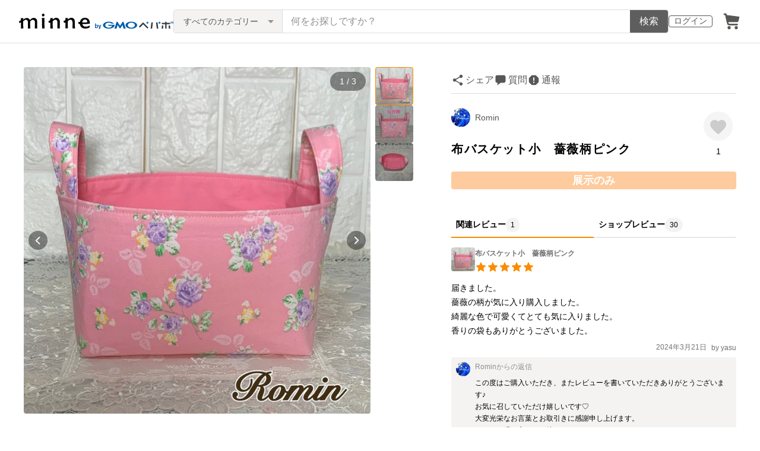

--- FILE ---
content_type: text/html; charset=utf-8
request_url: https://assets.minne.com/items/37965888
body_size: 29995
content:
<!DOCTYPE html><html lang="ja"><head><script>(function(w,d,s,l,i){w[l]=w[l]||[];w[l].push({'gtm.start':
new Date().getTime(),event:'gtm.js'});var f=d.getElementsByTagName(s)[0],
j=d.createElement(s),dl=l!='dataLayer'?'&l='+l:'';j.async=true;j.src=
'https://www.googletagmanager.com/gtm.js?id='+i+dl;f.parentNode.insertBefore(j,f);
})(window,document,'script','dataLayer','GTM-5DHXN4G');</script><script async="" src="https://www.googletagmanager.com/gtag/js?id=AW-659512418"></script><script>window.dataLayer = window.dataLayer || [];
function gtag(){dataLayer.push(arguments);}
gtag('js', new Date());
gtag('config', 'AW-659512418');</script><meta charSet="utf-8"/><meta name="viewport" content="width=device-width"/><title>布バスケット小　薔薇柄ピンク - Romin  | minne byGMOペパボ 国内最大級のハンドメイド・手作り通販サイト</title><meta name="description" content="ピンク地の薔薇柄でお作りした布バスケット小です。　表地：シーチング  生地　内側：ブロード生地　ピンク（表地、持ち手: 接着芯）小物の整理やお菓子、おもちゃ、マスク等お好きな物を入れてお使いいただけます。サイズ　縦　約11cm　横（下）約16cm　幅は約28c..."/><link rel="icon" href="/favicon.ico"/><link rel="canonical" href="https://minne.com/items/37965888"/><meta property="og:site_name" content="minne byGMOペパボ"/><meta property="og:title" content="布バスケット小　薔薇柄ピンク"/><meta property="og:description" content="ピンク地の薔薇柄でお作りした布バスケット小です。　表地：シーチング  生地　内側：ブロード生地　ピンク（表地、持ち手: 接着芯）小物の整理やお菓子、おもちゃ、マスク等お好きな物を入れてお使いいただけます。サイズ　縦　約11cm　横（下）約16cm　幅は約28c..."/><meta property="og:type" content="product"/><meta property="og:image" content="https://image.minne.com/minne/mobile_app_product/600x600cq85/e970f84b6fe17da8432d4f3ffeb3fdb820e740eb.jpeg/productimages/185283228/w1600xh1600/f52d1fcf4fcd9302eca5077eb3af29da7a6effc0.jpeg?1696312623"/><meta property="twitter:card" content="summary_large_image"/><meta property="twitter:site" content="@minnecom"/><meta property="al:ios:url" content="minne://items/37965888"/><meta property="al:ios:app_store_id" content="563764220"/><meta property="al:ios:app_name" content="minne byGMOペパボ"/><meta property="al:android:url" content="minne://items/37965888"/><meta property="al:android:package" content="jp.co.paperboy.minne.app"/><meta property="al:android:app_name" content="minne byGMOペパボ"/><meta property="og:url" content="https://minne.com/items/37965888"/><meta property="product:product_link" content="https://minne.com/items/37965888"/><meta property="fb:admins" content="100001355514181"/><link rel="shortcut icon" type="image/x-icon" href="/favicon.ico"/><link rel="apple-touch-icon-precomposed" href="/favicon-152.png"/><meta name="msapplication-TileColor" content="#ffffff"/><meta name="msapplication-TileImage" content="/favicon-144.png"/><link rel="alternate" href="android-app://jp.co.paperboy.minne.app/minne/items/37965888"/><link rel="alternate" href="ios-app://563764220/minne/items/37965888"/><script type="application/ld+json">{"@context":"https://schema.org","@type":"WebSite","url":"https://minne.com","potentialAction":{"@type":"SearchAction","target":"https://minne.com/category/saleonly?q={search_term_string}","query-input":"required name=search_term_string"}}</script><script type="application/ld+json">{"@context":"https://schema.org","@type":"BreadcrumbList","itemListElement":[{"@type":"ListItem","position":1,"item":"https://minne.com","name":"minne ホーム"},{"@type":"ListItem","position":2,"item":"https://minne.com/category/interior","name":"家具・生活雑貨"},{"@type":"ListItem","position":3,"item":"https://minne.com/category/interior/basket","name":"小物入れ・かご"},{"@type":"ListItem","position":4,"name":"布バスケット小　薔薇柄ピンク"}]}</script><script type="application/ld+json">{"@context":"https://schema.org","@type":"BreadcrumbList","itemListElement":[{"@type":"ListItem","position":1,"item":"https://minne.com","name":"minne ホーム"},{"@type":"ListItem","position":2,"item":"https://minne.com/@hiro943846","name":"Romin "},{"@type":"ListItem","position":3,"name":"布バスケット小　薔薇柄ピンク"}]}</script><meta name="next-head-count" content="34"/><link rel="preload" href="https://assets.minne.com/_next/static/css/b92508390536d77d.css" as="style"/><link rel="stylesheet" href="https://assets.minne.com/_next/static/css/b92508390536d77d.css" data-n-g=""/><link rel="preload" href="https://assets.minne.com/_next/static/css/2ad53d62993fe19b.css" as="style"/><link rel="stylesheet" href="https://assets.minne.com/_next/static/css/2ad53d62993fe19b.css" data-n-p=""/><link rel="preload" href="https://assets.minne.com/_next/static/css/aca86b5e2e861ddc.css" as="style"/><link rel="stylesheet" href="https://assets.minne.com/_next/static/css/aca86b5e2e861ddc.css" data-n-p=""/><link rel="preload" href="https://assets.minne.com/_next/static/css/7a5c2639235d4452.css" as="style"/><link rel="stylesheet" href="https://assets.minne.com/_next/static/css/7a5c2639235d4452.css" data-n-p=""/><link rel="preload" href="https://assets.minne.com/_next/static/css/e1860a50bf048165.css" as="style"/><link rel="stylesheet" href="https://assets.minne.com/_next/static/css/e1860a50bf048165.css" data-n-p=""/><noscript data-n-css=""></noscript><script defer="" nomodule="" src="https://assets.minne.com/_next/static/chunks/polyfills-42372ed130431b0a.js"></script><script src="https://assets.minne.com/_next/static/chunks/webpack-72ff7d89ac4ae3ad.js" defer=""></script><script src="https://assets.minne.com/_next/static/chunks/framework-945b357d4a851f4b.js" defer=""></script><script src="https://assets.minne.com/_next/static/chunks/main-979a928c801c37a9.js" defer=""></script><script src="https://assets.minne.com/_next/static/chunks/pages/_app-d2b2a8106ecb3e36.js" defer=""></script><script src="https://assets.minne.com/_next/static/chunks/fec483df-3a01da3351658486.js" defer=""></script><script src="https://assets.minne.com/_next/static/chunks/2fbf9dd2-26488128a0adfa50.js" defer=""></script><script src="https://assets.minne.com/_next/static/chunks/9755-eb8ef797b9ac4ed6.js" defer=""></script><script src="https://assets.minne.com/_next/static/chunks/1664-7bba6d7caeb2ea23.js" defer=""></script><script src="https://assets.minne.com/_next/static/chunks/7634-67ca948bee10a88c.js" defer=""></script><script src="https://assets.minne.com/_next/static/chunks/6817-eec35ca6d3bf9439.js" defer=""></script><script src="https://assets.minne.com/_next/static/chunks/9197-405143e72654daca.js" defer=""></script><script src="https://assets.minne.com/_next/static/chunks/252-e474101a38e0ebc7.js" defer=""></script><script src="https://assets.minne.com/_next/static/chunks/1448-a519ff8d6350b1f9.js" defer=""></script><script src="https://assets.minne.com/_next/static/chunks/9359-aa7632c7bc597c77.js" defer=""></script><script src="https://assets.minne.com/_next/static/chunks/5155-8d632827f5208eac.js" defer=""></script><script src="https://assets.minne.com/_next/static/chunks/4000-08c1d93441c1c37d.js" defer=""></script><script src="https://assets.minne.com/_next/static/chunks/1105-0159b5f58040f914.js" defer=""></script><script src="https://assets.minne.com/_next/static/chunks/448-811f4a9aeb5b4f61.js" defer=""></script><script src="https://assets.minne.com/_next/static/chunks/3392-e15c48698450b44c.js" defer=""></script><script src="https://assets.minne.com/_next/static/chunks/7012-a98d53057d909398.js" defer=""></script><script src="https://assets.minne.com/_next/static/chunks/8858-3f846847df1f6a90.js" defer=""></script><script src="https://assets.minne.com/_next/static/chunks/2828-c94380e3f12e9c5d.js" defer=""></script><script src="https://assets.minne.com/_next/static/chunks/2705-11d079a40419d6dc.js" defer=""></script><script src="https://assets.minne.com/_next/static/chunks/6547-abacff949548cde7.js" defer=""></script><script src="https://assets.minne.com/_next/static/chunks/pages/items/%5Bid%5D-85a524c37a054f00.js" defer=""></script><script src="https://assets.minne.com/_next/static/M3mMcCmsrJpAf-Ua468vz/_buildManifest.js" defer=""></script><script src="https://assets.minne.com/_next/static/M3mMcCmsrJpAf-Ua468vz/_ssgManifest.js" defer=""></script></head><body><noscript><iframe src="https://www.googletagmanager.com/ns.html?id=GTM-5DHXN4G" height="0" width="0" style="display:none;visibility:hidden"></iframe></noscript><div id="__next"><header class="MinneHeader_minne-header__6tYNv"><div class="MinneHeader_container__tLbFp"><a class="MinneHeader_minne-logo__bCnrs" href="/"><span style="box-sizing:border-box;display:block;overflow:hidden;width:initial;height:initial;background:none;opacity:1;border:0;margin:0;padding:0;position:absolute;top:0;left:0;bottom:0;right:0"><img alt="ハンドメイドマーケット minne（ミンネ）" src="[data-uri]" decoding="async" data-nimg="fill" style="position:absolute;top:0;left:0;bottom:0;right:0;box-sizing:border-box;padding:0;border:none;margin:auto;display:block;width:0;height:0;min-width:100%;max-width:100%;min-height:100%;max-height:100%"/><noscript><img alt="ハンドメイドマーケット minne（ミンネ）" loading="lazy" decoding="async" data-nimg="fill" style="position:absolute;top:0;left:0;bottom:0;right:0;box-sizing:border-box;padding:0;border:none;margin:auto;display:block;width:0;height:0;min-width:100%;max-width:100%;min-height:100%;max-height:100%" src="https://static.minne.com/files/minne/shared/logos/horizontal-m.svg"/></noscript></span></a><ul class="MinneHeader_menu-list__VIISh"><li class="MinneHeader_list-item__J0y5m"><a href="/users/sign_in?signin_return_to=%2Fitems%2F37965888" class="MinneHeader_outline-button__cr8Tf">ログイン</a></li><li class="MinneHeader_list-item__J0y5m"><a href="/carts/line_items/"><div class="MinneHeader_icon-image__aNKOe"><span style="box-sizing:border-box;display:block;overflow:hidden;width:initial;height:initial;background:none;opacity:1;border:0;margin:0;padding:0;position:absolute;top:0;left:0;bottom:0;right:0"><img alt="カート" src="[data-uri]" decoding="async" data-nimg="fill" style="position:absolute;top:0;left:0;bottom:0;right:0;box-sizing:border-box;padding:0;border:none;margin:auto;display:block;width:0;height:0;min-width:100%;max-width:100%;min-height:100%;max-height:100%"/><noscript><img alt="カート" loading="lazy" decoding="async" data-nimg="fill" style="position:absolute;top:0;left:0;bottom:0;right:0;box-sizing:border-box;padding:0;border:none;margin:auto;display:block;width:0;height:0;min-width:100%;max-width:100%;min-height:100%;max-height:100%" src="https://static.minne.com/files/minne/icon/icon-cart.svg"/></noscript></span></div></a></li></ul><div class="MinneHeader_search-box__XfHAx"><div class="MinneSearchBox_container__T5FQu"><form class="MinneSearchBox_search-form__rI_wT" role="search"><div class="MinneSearchBox_category-select___9g9P"><select class="MinneSearchBox_select-box__dG5lB" aria-label="カテゴリーを選択"><option value="" selected="">すべてのカテゴリー</option><option value="accessories">アクセサリー・ジュエリー</option><option value="clothing">ファッション</option><option value="bags_and_purses">バッグ・財布・小物</option><option value="children">ベビー・キッズ</option><option value="interior">家具・生活雑貨</option><option value="pets">ペットグッズ</option><option value="plants">フラワー・ガーデン</option><option value="smartphone_cases_and_mobile_accessories">スマホケース・モバイルグッズ</option><option value="art">アート</option><option value="kitchen">食器・キッチン</option><option value="aroma_and_candles">アロマ・キャンドル</option><option value="stationery">文房具・ステーショナリー</option><option value="dolls">ぬいぐるみ・人形</option><option value="toys">おもちゃ</option><option value="knitting_and_needlecraft">ニット・編み物</option><option value="mask">マスク</option><option value="lesson">レシピ・型紙・レッスン動画</option><option value="material">素材・道具</option><option value="kits">手作りキット</option><option value="food">食べ物</option></select><span class="MinneSearchBox_selected-category-label__rQgzG">すべてのカテゴリー</span></div><div class="MinneSearchBox_search-text__LWRrg"><input placeholder="何をお探しですか？" class="MinneSearchBox_text-field__MY3wQ" type="search" enterKeyHint="search" aria-label="キーワード検索" maxLength="100" value=""/><div class="MinneSearchBox_suggestions-wrapper__ojoIH"></div></div><button type="submit" class="MinneSearchBox_submit-button__cvy6R">検索</button></form></div></div></div></header><div><main class="ProductSinglePage_product-wrapper__sQQKI false"><div class="ProductSinglePage_product-image__WvNnM"><div><div class="MinneCarouselForProductImage_container__gyVmw"><div class="MinneCarouselForProductImage_carousel-wrapper__n1yEw"><div class="swiper-container"><div class="swiper-wrapper"><div class="swiper-slide swiper-slide-duplicate" data-swiper-slide-index="2"><button class="MinneCarouselForProductImage_slide-container__nfpn4"><span style="box-sizing:border-box;display:inline-block;overflow:hidden;width:initial;height:initial;background:none;opacity:1;border:0;margin:0;padding:0;position:relative;max-width:100%"><span style="box-sizing:border-box;display:block;width:initial;height:initial;background:none;opacity:1;border:0;margin:0;padding:0;max-width:100%"><img style="display:block;max-width:100%;width:initial;height:initial;background:none;opacity:1;border:0;margin:0;padding:0" alt="" aria-hidden="true" src="data:image/svg+xml,%3csvg%20xmlns=%27http://www.w3.org/2000/svg%27%20version=%271.1%27%20width=%27680%27%20height=%27680%27/%3e"/></span><img alt="作品画像3枚目" src="[data-uri]" decoding="async" data-nimg="intrinsic" style="position:absolute;top:0;left:0;bottom:0;right:0;box-sizing:border-box;padding:0;border:none;margin:auto;display:block;width:0;height:0;min-width:100%;max-width:100%;min-height:100%;max-height:100%"/><noscript><img alt="作品画像3枚目" loading="lazy" decoding="async" data-nimg="intrinsic" style="position:absolute;top:0;left:0;bottom:0;right:0;box-sizing:border-box;padding:0;border:none;margin:auto;display:block;width:0;height:0;min-width:100%;max-width:100%;min-height:100%;max-height:100%" src="https://image.minne.com/minne/mobile_app_product/680x680cq85/af0e716a07e0c6b5e9c58a5388a6cd858feea57e.jpeg/productimages/185283260/w1600xh1600/45051cfc1e0e0157c05dcbf4c7751028acda160f.jpeg?1696312626"/></noscript></span></button></div><div class="swiper-slide" data-swiper-slide-index="0"><button class="MinneCarouselForProductImage_slide-container__nfpn4"><span style="box-sizing:border-box;display:inline-block;overflow:hidden;width:initial;height:initial;background:none;opacity:1;border:0;margin:0;padding:0;position:relative;max-width:100%"><span style="box-sizing:border-box;display:block;width:initial;height:initial;background:none;opacity:1;border:0;margin:0;padding:0;max-width:100%"><img style="display:block;max-width:100%;width:initial;height:initial;background:none;opacity:1;border:0;margin:0;padding:0" alt="" aria-hidden="true" src="data:image/svg+xml,%3csvg%20xmlns=%27http://www.w3.org/2000/svg%27%20version=%271.1%27%20width=%27680%27%20height=%27680%27/%3e"/></span><img alt="作品画像1枚目" src="[data-uri]" decoding="async" data-nimg="intrinsic" style="position:absolute;top:0;left:0;bottom:0;right:0;box-sizing:border-box;padding:0;border:none;margin:auto;display:block;width:0;height:0;min-width:100%;max-width:100%;min-height:100%;max-height:100%"/><noscript><img alt="作品画像1枚目" loading="lazy" decoding="async" data-nimg="intrinsic" style="position:absolute;top:0;left:0;bottom:0;right:0;box-sizing:border-box;padding:0;border:none;margin:auto;display:block;width:0;height:0;min-width:100%;max-width:100%;min-height:100%;max-height:100%" src="https://image.minne.com/minne/mobile_app_product/680x680cq85/61d339448c539d9f583fbfa0b8207cf42c0f50d7.jpeg/productimages/185283228/w1600xh1600/f52d1fcf4fcd9302eca5077eb3af29da7a6effc0.jpeg?1696312623"/></noscript></span></button></div><div class="swiper-slide" data-swiper-slide-index="1"><button class="MinneCarouselForProductImage_slide-container__nfpn4"><span style="box-sizing:border-box;display:inline-block;overflow:hidden;width:initial;height:initial;background:none;opacity:1;border:0;margin:0;padding:0;position:relative;max-width:100%"><span style="box-sizing:border-box;display:block;width:initial;height:initial;background:none;opacity:1;border:0;margin:0;padding:0;max-width:100%"><img style="display:block;max-width:100%;width:initial;height:initial;background:none;opacity:1;border:0;margin:0;padding:0" alt="" aria-hidden="true" src="data:image/svg+xml,%3csvg%20xmlns=%27http://www.w3.org/2000/svg%27%20version=%271.1%27%20width=%27680%27%20height=%27680%27/%3e"/></span><img alt="作品画像2枚目" src="[data-uri]" decoding="async" data-nimg="intrinsic" style="position:absolute;top:0;left:0;bottom:0;right:0;box-sizing:border-box;padding:0;border:none;margin:auto;display:block;width:0;height:0;min-width:100%;max-width:100%;min-height:100%;max-height:100%"/><noscript><img alt="作品画像2枚目" loading="lazy" decoding="async" data-nimg="intrinsic" style="position:absolute;top:0;left:0;bottom:0;right:0;box-sizing:border-box;padding:0;border:none;margin:auto;display:block;width:0;height:0;min-width:100%;max-width:100%;min-height:100%;max-height:100%" src="https://image.minne.com/minne/mobile_app_product/680x680cq85/2ffeb08b503d87ed27ba37c255d1d4eab4f961cc.jpeg/productimages/185283252/w1600xh1600/340cf00859ac58f538541459f0c843c81f993aa0.jpeg?1696312626"/></noscript></span></button></div><div class="swiper-slide" data-swiper-slide-index="2"><button class="MinneCarouselForProductImage_slide-container__nfpn4"><span style="box-sizing:border-box;display:inline-block;overflow:hidden;width:initial;height:initial;background:none;opacity:1;border:0;margin:0;padding:0;position:relative;max-width:100%"><span style="box-sizing:border-box;display:block;width:initial;height:initial;background:none;opacity:1;border:0;margin:0;padding:0;max-width:100%"><img style="display:block;max-width:100%;width:initial;height:initial;background:none;opacity:1;border:0;margin:0;padding:0" alt="" aria-hidden="true" src="data:image/svg+xml,%3csvg%20xmlns=%27http://www.w3.org/2000/svg%27%20version=%271.1%27%20width=%27680%27%20height=%27680%27/%3e"/></span><img alt="作品画像3枚目" src="[data-uri]" decoding="async" data-nimg="intrinsic" style="position:absolute;top:0;left:0;bottom:0;right:0;box-sizing:border-box;padding:0;border:none;margin:auto;display:block;width:0;height:0;min-width:100%;max-width:100%;min-height:100%;max-height:100%"/><noscript><img alt="作品画像3枚目" loading="lazy" decoding="async" data-nimg="intrinsic" style="position:absolute;top:0;left:0;bottom:0;right:0;box-sizing:border-box;padding:0;border:none;margin:auto;display:block;width:0;height:0;min-width:100%;max-width:100%;min-height:100%;max-height:100%" src="https://image.minne.com/minne/mobile_app_product/680x680cq85/af0e716a07e0c6b5e9c58a5388a6cd858feea57e.jpeg/productimages/185283260/w1600xh1600/45051cfc1e0e0157c05dcbf4c7751028acda160f.jpeg?1696312626"/></noscript></span></button></div><div class="swiper-slide swiper-slide-duplicate" data-swiper-slide-index="0"><button class="MinneCarouselForProductImage_slide-container__nfpn4"><span style="box-sizing:border-box;display:inline-block;overflow:hidden;width:initial;height:initial;background:none;opacity:1;border:0;margin:0;padding:0;position:relative;max-width:100%"><span style="box-sizing:border-box;display:block;width:initial;height:initial;background:none;opacity:1;border:0;margin:0;padding:0;max-width:100%"><img style="display:block;max-width:100%;width:initial;height:initial;background:none;opacity:1;border:0;margin:0;padding:0" alt="" aria-hidden="true" src="data:image/svg+xml,%3csvg%20xmlns=%27http://www.w3.org/2000/svg%27%20version=%271.1%27%20width=%27680%27%20height=%27680%27/%3e"/></span><img alt="作品画像1枚目" src="[data-uri]" decoding="async" data-nimg="intrinsic" style="position:absolute;top:0;left:0;bottom:0;right:0;box-sizing:border-box;padding:0;border:none;margin:auto;display:block;width:0;height:0;min-width:100%;max-width:100%;min-height:100%;max-height:100%"/><noscript><img alt="作品画像1枚目" loading="lazy" decoding="async" data-nimg="intrinsic" style="position:absolute;top:0;left:0;bottom:0;right:0;box-sizing:border-box;padding:0;border:none;margin:auto;display:block;width:0;height:0;min-width:100%;max-width:100%;min-height:100%;max-height:100%" src="https://image.minne.com/minne/mobile_app_product/680x680cq85/61d339448c539d9f583fbfa0b8207cf42c0f50d7.jpeg/productimages/185283228/w1600xh1600/f52d1fcf4fcd9302eca5077eb3af29da7a6effc0.jpeg?1696312623"/></noscript></span></button></div></div><div class="MinneCarouselForProductImage_slide-index__BCA5c">1 / 3</div><div class="swiper-button-prev MinneCarouselForProductImage_swiper-button-prev__rWx3a"></div><div class="swiper-button-next MinneCarouselForProductImage_swiper-button-next__XS2wn"></div></div></div><div class="MinneCarouselForProductImage_carousel-pagination__xabjz"><button class="MinneCarouselForProductImage_carousel-pagination-button__dby09 MinneCarouselForProductImage_selected-image__EGo49"><span style="box-sizing:border-box;display:inline-block;overflow:hidden;width:initial;height:initial;background:none;opacity:1;border:0;margin:0;padding:0;position:relative;max-width:100%"><span style="box-sizing:border-box;display:block;width:initial;height:initial;background:none;opacity:1;border:0;margin:0;padding:0;max-width:100%"><img style="display:block;max-width:100%;width:initial;height:initial;background:none;opacity:1;border:0;margin:0;padding:0" alt="" aria-hidden="true" src="data:image/svg+xml,%3csvg%20xmlns=%27http://www.w3.org/2000/svg%27%20version=%271.1%27%20width=%2764%27%20height=%2764%27/%3e"/></span><img alt="作品画像1枚目" src="[data-uri]" decoding="async" data-nimg="intrinsic" class="MinneCarouselForProductImage_carousel-pagination-image__WNEDV" style="position:absolute;top:0;left:0;bottom:0;right:0;box-sizing:border-box;padding:0;border:none;margin:auto;display:block;width:0;height:0;min-width:100%;max-width:100%;min-height:100%;max-height:100%"/><noscript><img alt="作品画像1枚目" loading="lazy" decoding="async" data-nimg="intrinsic" style="position:absolute;top:0;left:0;bottom:0;right:0;box-sizing:border-box;padding:0;border:none;margin:auto;display:block;width:0;height:0;min-width:100%;max-width:100%;min-height:100%;max-height:100%" class="MinneCarouselForProductImage_carousel-pagination-image__WNEDV" srcSet="https://image.minne.com/minne/mobile_app_product/64x64cq85/af68e4d2ef9c0331efe4e8a9e732c88e0bf0d84c.jpeg/productimages/185283228/w1600xh1600/f52d1fcf4fcd9302eca5077eb3af29da7a6effc0.jpeg?1696312623 1x, https://image.minne.com/minne/mobile_app_product/128x128cq85/eb7248414570de7c598a7f9105985de64aeb793b.jpeg/productimages/185283228/w1600xh1600/f52d1fcf4fcd9302eca5077eb3af29da7a6effc0.jpeg?1696312623 2x" src="https://image.minne.com/minne/mobile_app_product/128x128cq85/eb7248414570de7c598a7f9105985de64aeb793b.jpeg/productimages/185283228/w1600xh1600/f52d1fcf4fcd9302eca5077eb3af29da7a6effc0.jpeg?1696312623"/></noscript></span></button><button class="MinneCarouselForProductImage_carousel-pagination-button__dby09 MinneCarouselForProductImage_selectable-image__4a9Ab"><span style="box-sizing:border-box;display:inline-block;overflow:hidden;width:initial;height:initial;background:none;opacity:1;border:0;margin:0;padding:0;position:relative;max-width:100%"><span style="box-sizing:border-box;display:block;width:initial;height:initial;background:none;opacity:1;border:0;margin:0;padding:0;max-width:100%"><img style="display:block;max-width:100%;width:initial;height:initial;background:none;opacity:1;border:0;margin:0;padding:0" alt="" aria-hidden="true" src="data:image/svg+xml,%3csvg%20xmlns=%27http://www.w3.org/2000/svg%27%20version=%271.1%27%20width=%2764%27%20height=%2764%27/%3e"/></span><img alt="作品画像2枚目" src="[data-uri]" decoding="async" data-nimg="intrinsic" class="MinneCarouselForProductImage_carousel-pagination-image__WNEDV" style="position:absolute;top:0;left:0;bottom:0;right:0;box-sizing:border-box;padding:0;border:none;margin:auto;display:block;width:0;height:0;min-width:100%;max-width:100%;min-height:100%;max-height:100%"/><noscript><img alt="作品画像2枚目" loading="lazy" decoding="async" data-nimg="intrinsic" style="position:absolute;top:0;left:0;bottom:0;right:0;box-sizing:border-box;padding:0;border:none;margin:auto;display:block;width:0;height:0;min-width:100%;max-width:100%;min-height:100%;max-height:100%" class="MinneCarouselForProductImage_carousel-pagination-image__WNEDV" srcSet="https://image.minne.com/minne/mobile_app_product/64x64cq85/7f196a081135ec41c8aa9159773f855a8697b6ac.jpeg/productimages/185283252/w1600xh1600/340cf00859ac58f538541459f0c843c81f993aa0.jpeg?1696312626 1x, https://image.minne.com/minne/mobile_app_product/128x128cq85/68b046cf46e91b476f742055bb7b18288bfb73d1.jpeg/productimages/185283252/w1600xh1600/340cf00859ac58f538541459f0c843c81f993aa0.jpeg?1696312626 2x" src="https://image.minne.com/minne/mobile_app_product/128x128cq85/68b046cf46e91b476f742055bb7b18288bfb73d1.jpeg/productimages/185283252/w1600xh1600/340cf00859ac58f538541459f0c843c81f993aa0.jpeg?1696312626"/></noscript></span></button><button class="MinneCarouselForProductImage_carousel-pagination-button__dby09 MinneCarouselForProductImage_selectable-image__4a9Ab"><span style="box-sizing:border-box;display:inline-block;overflow:hidden;width:initial;height:initial;background:none;opacity:1;border:0;margin:0;padding:0;position:relative;max-width:100%"><span style="box-sizing:border-box;display:block;width:initial;height:initial;background:none;opacity:1;border:0;margin:0;padding:0;max-width:100%"><img style="display:block;max-width:100%;width:initial;height:initial;background:none;opacity:1;border:0;margin:0;padding:0" alt="" aria-hidden="true" src="data:image/svg+xml,%3csvg%20xmlns=%27http://www.w3.org/2000/svg%27%20version=%271.1%27%20width=%2764%27%20height=%2764%27/%3e"/></span><img alt="作品画像3枚目" src="[data-uri]" decoding="async" data-nimg="intrinsic" class="MinneCarouselForProductImage_carousel-pagination-image__WNEDV" style="position:absolute;top:0;left:0;bottom:0;right:0;box-sizing:border-box;padding:0;border:none;margin:auto;display:block;width:0;height:0;min-width:100%;max-width:100%;min-height:100%;max-height:100%"/><noscript><img alt="作品画像3枚目" loading="lazy" decoding="async" data-nimg="intrinsic" style="position:absolute;top:0;left:0;bottom:0;right:0;box-sizing:border-box;padding:0;border:none;margin:auto;display:block;width:0;height:0;min-width:100%;max-width:100%;min-height:100%;max-height:100%" class="MinneCarouselForProductImage_carousel-pagination-image__WNEDV" srcSet="https://image.minne.com/minne/mobile_app_product/64x64cq85/1508f0bcd72e8e6aba1e0199c86edf504acb38d0.jpeg/productimages/185283260/w1600xh1600/45051cfc1e0e0157c05dcbf4c7751028acda160f.jpeg?1696312626 1x, https://image.minne.com/minne/mobile_app_product/128x128cq85/d0393635f6f47fc6619b059b63dd8dd243593293.jpeg/productimages/185283260/w1600xh1600/45051cfc1e0e0157c05dcbf4c7751028acda160f.jpeg?1696312626 2x" src="https://image.minne.com/minne/mobile_app_product/128x128cq85/d0393635f6f47fc6619b059b63dd8dd243593293.jpeg/productimages/185283260/w1600xh1600/45051cfc1e0e0157c05dcbf4c7751028acda160f.jpeg?1696312626"/></noscript></span></button></div></div></div></div><div class="ProductSinglePage_sidebar-product-info__90cj9"><div class="ProductSinglePage_summary__F__jH"><div class="ProductSinglePage_button-list__GjujT"><div class="MySocialMediaShareButton_device-mobile__k5JcA"><div class="MySocialMediaShareButton_container__SY5hf"><button class="MySocialMediaShareButton_share-button__oM_Vk">シェア</button></div></div><div class="MySocialMediaShareButton_device-desktop__Yj9Uo"><div class="MyMenuWithButton_container__YBj0B"><button aria-owns="MySocialMediaShareButton_share-button__oM_Vk" aria-haspopup="true" aria-expanded="false" class="MySocialMediaShareButton_share-button__oM_Vk">シェア</button></div></div><button type="button" class="ProductSinglePage_message-button-with-login__eGVgq">質問</button><a class="ProductSinglePage_report-button__ugTWv" href="//help.minne.com/hc/ja/requests/new?ticket_form_id=7399540073747&amp;tf_7399580860051=37965888&amp;tf_23967407398291=product_escalated" target="_blank" rel="noopener noreferrer">通報</a></div><div class="MinneProductSummary_product-wrapper__Pd1v_"><div class="MinneProductSummary_shop-info-wrapper__XtxYV"><div class="MinneProductSummary_shop-info__GvxWg" data-stt-ignore="true"><div class="MinneProductSummary_shop-image__OgaA9"><div style="width:100%;height:100%" class="MyAvatar_container-circle__OsnRZ"><a href="/@hiro943846" class="MyAvatar_avatar-image__WL8gY" tabindex="-1"><span style="box-sizing:border-box;display:block;overflow:hidden;width:initial;height:initial;background:none;opacity:1;border:0;margin:0;padding:0;position:absolute;top:0;left:0;bottom:0;right:0"><img alt="hiro943846さんのショップ" src="[data-uri]" decoding="async" data-nimg="fill" style="position:absolute;top:0;left:0;bottom:0;right:0;box-sizing:border-box;padding:0;border:none;margin:auto;display:block;width:0;height:0;min-width:100%;max-width:100%;min-height:100%;max-height:100%"/><noscript><img alt="hiro943846さんのショップ" loading="lazy" decoding="async" data-nimg="fill" style="position:absolute;top:0;left:0;bottom:0;right:0;box-sizing:border-box;padding:0;border:none;margin:auto;display:block;width:0;height:0;min-width:100%;max-width:100%;min-height:100%;max-height:100%" src="https://image.minne.com/minne/mobile_app_product/100x100cq85/cea0c400519de651dcde8988c5c9a753075f59d9.jpeg/profiles/27942808/thumb/47923f07832c561d5d0ab6d269e328a6a182f3bf.jpeg?1712738161"/></noscript></span></a></div></div><a href="/@hiro943846" class="MinneProductSummary_shop-name__yGkEk">Romin </a></div><div class="MinneProductSummary_product-info__IRW5N"><h1 class="MinneProductSummary_product-name__j5Rxo">布バスケット小　薔薇柄ピンク</h1></div></div><div class="MinneProductSummary_favorite__StDRE"><div class="MinneProductSummary_favorite-button__A65OQ"><button class="MinneFavoriteButton_button__N_H50" style="width:100%;height:100%" aria-label="お気に入りする" type="button"><span style="box-sizing:border-box;display:block;overflow:hidden;width:initial;height:initial;background:none;opacity:1;border:0;margin:0;padding:0;position:absolute;top:0;left:0;bottom:0;right:0"><img alt="お気に入りする" src="[data-uri]" decoding="async" data-nimg="fill" style="position:absolute;top:0;left:0;bottom:0;right:0;box-sizing:border-box;padding:0;border:none;margin:auto;display:block;width:0;height:0;min-width:100%;max-width:100%;min-height:100%;max-height:100%"/><noscript><img alt="お気に入りする" loading="lazy" decoding="async" data-nimg="fill" style="position:absolute;top:0;left:0;bottom:0;right:0;box-sizing:border-box;padding:0;border:none;margin:auto;display:block;width:0;height:0;min-width:100%;max-width:100%;min-height:100%;max-height:100%" src="https://static.minne.com/files/minne/icon/icon-fav-inactive.svg"/></noscript></span><div class="MinneFavoriteButton_lottiePlayerWrapper__35XVH"><div class="lf-player-container"><div id="lottie" style="background:transparent;margin:0 auto;outline:none;overflow:hidden" class="MinneFavoriteButton_lottiePlayer__S7xWo"></div></div></div></button></div><div class="MinneProductSummary_favorite-count__Xa37W">1</div></div></div></div><div class="ProductSinglePage_add-cart-container__hFoJh"><div class="ProductSinglePage_cart-button__M_MDw" id="gtm-ProductSinglePage-exhibit"><div class="MinneProductPageButtons_buttonsContainer__ls7N_"><div class="MinneProductPageButtons_buttonArea__altr_"><button class="MyButton_button__MW8sy MyButton_l__lSQEn MyButton_orange__8GEII MyButton_fullWidth__fDqLZ" type="button" disabled="" data-testid="product-cart-button">展示のみ</button></div></div></div></div></div><div class="ProductSinglePage_enable-fixed-cart-section__znvOB"><div class="ProductSinglePage_fixed-cart-button-wrapper__tvdjm"><div class="ProductSinglePage_fixed-cart-button__Gk13W"><div class="MinneProductPageButtons_buttonsContainer__ls7N_"><div class="MinneProductPageButtons_buttonArea__altr_"><button class="MyButton_button__MW8sy MyButton_l__lSQEn MyButton_orange__8GEII MyButton_fullWidth__fDqLZ" type="button" disabled="" data-testid="product-cart-button">展示のみ</button></div></div></div></div></div><div class="ProductSinglePage_main-product-info__mI6fG"><div class="ProductSinglePage_description__PdCZF"><div class="MinneProductDescription_container__gDMAe"><div class="MinneProductDescription_isInitialOpened__GnnyE"><div class="MinneProductDescription_content__O6E1I"><div class="MinneProductDescription_raw-content__eQklc">ピンク地の薔薇柄でお作りした布バスケット小
です。

　表地：シーチング  生地
　内側：ブロード生地　ピンク
（表地、持ち手: 接着芯）


小物の整理やお菓子、おもちゃ、マスク等
お好きな物を入れてお使いいただけます。


サイズ
　縦　約11cm
　横（下）約16cm
　幅は約28cm
　マチ　約12cm


折り畳んでの発送になりますので、気になる方は
お手数ですが軽くアイロンがけをお願い致します。


ハンドメイドにご理解のある方のご購入を
お願い致します。

普通郵便にて発送致します。

★他にも多数ハンドメイドの雑貨類を出品していますので、是非ご覧ください♡

◇即ご購入OKです

#布バスケット
#布ボックス
#小物入れ
#ハンドメイド
#薔薇
#花柄
#ピンク</div><div class="MinneProductDescription_complete-content__mMoLy">ピンク地の薔薇柄でお作りした布バスケット小<!-- -->
<!-- -->です。<!-- -->
<!-- -->
<!-- -->　表地：シーチング  生地<!-- -->
<!-- -->　内側：ブロード生地　ピンク<!-- -->
<!-- -->（表地、持ち手: 接着芯）<!-- -->
<!-- -->
<!-- -->
<!-- -->小物の整理やお菓子、おもちゃ、マスク等<!-- -->
<!-- -->お好きな物を入れてお使いいただけます。<!-- -->
<!-- -->
<!-- -->
<!-- -->サイズ<!-- -->
<!-- -->　縦　約11cm<!-- -->
<!-- -->　横（下）約16cm<!-- -->
<!-- -->　幅は約28cm<!-- -->
<!-- -->　マチ　約12cm<!-- -->
<!-- -->
<!-- -->
<!-- -->折り畳んでの発送になりますので、気になる方は<!-- -->
<!-- -->お手数ですが軽くアイロンがけをお願い致します。<!-- -->
<!-- -->
<!-- -->
<!-- -->ハンドメイドにご理解のある方のご購入を<!-- -->
<!-- -->お願い致します。<!-- -->
<!-- -->
<!-- -->普通郵便にて発送致します。<!-- -->
<!-- -->
<!-- -->★他にも多数ハンドメイドの雑貨類を出品していますので、是非ご覧ください♡<!-- -->
<!-- -->
<!-- -->◇即ご購入OKです<!-- -->
<!-- -->
<!-- -->#布バスケット<!-- -->
<!-- -->#布ボックス<!-- -->
<!-- -->#小物入れ<!-- -->
<!-- -->#ハンドメイド<!-- -->
<!-- -->#薔薇<!-- -->
<!-- -->#花柄<!-- -->
<!-- -->#ピンク</div></div><div class="MinneProductDescription_show-more-container__eoJQv"><button type="button" class="MinneProductDescription_show-more__NTyjw">作品説明をすべて見る</button></div></div></div></div></div><div class="ProductSinglePage_sidebar-shop-wrapper__lT8vE"><div class="ProductSinglePage_shop-reviews__4ZRJf"><div><div class="MinneReviewCardListWrapper_tab__vMPEc"><button class="MinneProductDetailReviewTab_wrapper__S71mG MinneProductDetailReviewTab_underline-selected__JVUPd"><div class="MinneProductDetailReviewTab_text__FS6_i">関連レビュー</div><span class="MyBadge_badge__lXq7p">1</span></button><button class="MinneProductDetailReviewTab_wrapper__S71mG MinneProductDetailReviewTab_underline-unselected__bO0yi"><div class="MinneProductDetailReviewTab_text__FS6_i">ショップレビュー</div><span class="MyBadge_badge__lXq7p">30</span></button></div><div class="MinneReviewCardList_wrapper__uiYeb"><ul class="MinneReviewCardList_review-card-list__UUHfG"><li class="MinneReviewCardList_review-card-item__l7iRS"><div class="MinneReviewCard_container__gz_Hc"><a href="/items/37965888"><div class="MinneReviewCard_productInfo__efV6i"><div class="MinneReviewCard_productImageWrapper__AniwW"><span style="box-sizing:border-box;display:inline-block;overflow:hidden;width:40px;height:40px;background:none;opacity:1;border:0;margin:0;padding:0;position:relative"><img alt="作品画像" src="[data-uri]" decoding="async" data-nimg="fixed" class="MinneReviewCard_productImage__sglEN" style="position:absolute;top:0;left:0;bottom:0;right:0;box-sizing:border-box;padding:0;border:none;margin:auto;display:block;width:0;height:0;min-width:100%;max-width:100%;min-height:100%;max-height:100%"/><noscript><img alt="作品画像" loading="lazy" decoding="async" data-nimg="fixed" style="position:absolute;top:0;left:0;bottom:0;right:0;box-sizing:border-box;padding:0;border:none;margin:auto;display:block;width:0;height:0;min-width:100%;max-width:100%;min-height:100%;max-height:100%" class="MinneReviewCard_productImage__sglEN" src="https://image.minne.com/minne/mobile_app_product/640x640cq85/d568466ea76b9d034a4198fb0bc8a114e3b553d8.jpeg/productimages/185283228/w1600xh1600/f52d1fcf4fcd9302eca5077eb3af29da7a6effc0.jpeg?1696312623"/></noscript></span></div><div class="MinneReviewCard_productInfoDetail___F9PV"><p class="MinneReviewCard_productTitle__gPGlk">布バスケット小　薔薇柄ピンク</p><div class="MinneReviewStarRating_star-rating__vd50U"><span style="box-sizing:border-box;display:inline-block;overflow:hidden;width:20px;height:20px;background:none;opacity:1;border:0;margin:0;padding:0;position:relative"><img alt="作家・ブランドのレビュー 星5" data-testid="review-star-full" src="[data-uri]" decoding="async" data-nimg="fixed" style="position:absolute;top:0;left:0;bottom:0;right:0;box-sizing:border-box;padding:0;border:none;margin:auto;display:block;width:0;height:0;min-width:100%;max-width:100%;min-height:100%;max-height:100%"/><noscript><img alt="作家・ブランドのレビュー 星5" data-testid="review-star-full" loading="lazy" decoding="async" data-nimg="fixed" style="position:absolute;top:0;left:0;bottom:0;right:0;box-sizing:border-box;padding:0;border:none;margin:auto;display:block;width:0;height:0;min-width:100%;max-width:100%;min-height:100%;max-height:100%" src="https://static.minne.com/files/minne/icon/icon-star-fill-orange.svg"/></noscript></span><span style="box-sizing:border-box;display:inline-block;overflow:hidden;width:20px;height:20px;background:none;opacity:1;border:0;margin:0;padding:0;position:relative"><img alt="" data-testid="review-star-full" src="[data-uri]" decoding="async" data-nimg="fixed" style="position:absolute;top:0;left:0;bottom:0;right:0;box-sizing:border-box;padding:0;border:none;margin:auto;display:block;width:0;height:0;min-width:100%;max-width:100%;min-height:100%;max-height:100%"/><noscript><img alt="" data-testid="review-star-full" loading="lazy" decoding="async" data-nimg="fixed" style="position:absolute;top:0;left:0;bottom:0;right:0;box-sizing:border-box;padding:0;border:none;margin:auto;display:block;width:0;height:0;min-width:100%;max-width:100%;min-height:100%;max-height:100%" src="https://static.minne.com/files/minne/icon/icon-star-fill-orange.svg"/></noscript></span><span style="box-sizing:border-box;display:inline-block;overflow:hidden;width:20px;height:20px;background:none;opacity:1;border:0;margin:0;padding:0;position:relative"><img alt="" data-testid="review-star-full" src="[data-uri]" decoding="async" data-nimg="fixed" style="position:absolute;top:0;left:0;bottom:0;right:0;box-sizing:border-box;padding:0;border:none;margin:auto;display:block;width:0;height:0;min-width:100%;max-width:100%;min-height:100%;max-height:100%"/><noscript><img alt="" data-testid="review-star-full" loading="lazy" decoding="async" data-nimg="fixed" style="position:absolute;top:0;left:0;bottom:0;right:0;box-sizing:border-box;padding:0;border:none;margin:auto;display:block;width:0;height:0;min-width:100%;max-width:100%;min-height:100%;max-height:100%" src="https://static.minne.com/files/minne/icon/icon-star-fill-orange.svg"/></noscript></span><span style="box-sizing:border-box;display:inline-block;overflow:hidden;width:20px;height:20px;background:none;opacity:1;border:0;margin:0;padding:0;position:relative"><img alt="" data-testid="review-star-full" src="[data-uri]" decoding="async" data-nimg="fixed" style="position:absolute;top:0;left:0;bottom:0;right:0;box-sizing:border-box;padding:0;border:none;margin:auto;display:block;width:0;height:0;min-width:100%;max-width:100%;min-height:100%;max-height:100%"/><noscript><img alt="" data-testid="review-star-full" loading="lazy" decoding="async" data-nimg="fixed" style="position:absolute;top:0;left:0;bottom:0;right:0;box-sizing:border-box;padding:0;border:none;margin:auto;display:block;width:0;height:0;min-width:100%;max-width:100%;min-height:100%;max-height:100%" src="https://static.minne.com/files/minne/icon/icon-star-fill-orange.svg"/></noscript></span><span style="box-sizing:border-box;display:inline-block;overflow:hidden;width:20px;height:20px;background:none;opacity:1;border:0;margin:0;padding:0;position:relative"><img alt="" data-testid="review-star-full" src="[data-uri]" decoding="async" data-nimg="fixed" style="position:absolute;top:0;left:0;bottom:0;right:0;box-sizing:border-box;padding:0;border:none;margin:auto;display:block;width:0;height:0;min-width:100%;max-width:100%;min-height:100%;max-height:100%"/><noscript><img alt="" data-testid="review-star-full" loading="lazy" decoding="async" data-nimg="fixed" style="position:absolute;top:0;left:0;bottom:0;right:0;box-sizing:border-box;padding:0;border:none;margin:auto;display:block;width:0;height:0;min-width:100%;max-width:100%;min-height:100%;max-height:100%" src="https://static.minne.com/files/minne/icon/icon-star-fill-orange.svg"/></noscript></span></div></div></div></a><div class="MinneReviewCard_reviewContent__K_HMf"><div class="MinneReviewCard_comment__cx_xw">届きました。
薔薇の柄が気に入り購入しました。
綺麗な色で可愛くてとても気に入りました。
香りの袋もありがとうございました。
</div><div></div></div><div class="MinneReviewCard_reviewInfo__mgVf9"><div class="MinneReviewCard_reviewDate__EUy3i">2024年3月21日</div><div>by <span>yasu</span></div></div><div class="MinneReviewCard_reply__9AI6_"><div class="MinneReviewCard_creatorIcon__rqZQM"><div style="width:24px;height:24px" class="MyAvatar_container-circle__OsnRZ"><a href="/@hiro943846" class="MyAvatar_avatar-image__WL8gY" tabindex="-1"><span style="box-sizing:border-box;display:block;overflow:hidden;width:initial;height:initial;background:none;opacity:1;border:0;margin:0;padding:0;position:absolute;top:0;left:0;bottom:0;right:0"><img alt="Rominさんのショップ" src="[data-uri]" decoding="async" data-nimg="fill" style="position:absolute;top:0;left:0;bottom:0;right:0;box-sizing:border-box;padding:0;border:none;margin:auto;display:block;width:0;height:0;min-width:100%;max-width:100%;min-height:100%;max-height:100%"/><noscript><img alt="Rominさんのショップ" loading="lazy" decoding="async" data-nimg="fill" style="position:absolute;top:0;left:0;bottom:0;right:0;box-sizing:border-box;padding:0;border:none;margin:auto;display:block;width:0;height:0;min-width:100%;max-width:100%;min-height:100%;max-height:100%" src="https://image.minne.com/minne/mobile_app_product/64x64cq85/af7b0daa565ea8d0ffa9573771da6a869ca2664e.jpeg/profiles/27942808/thumb/47923f07832c561d5d0ab6d269e328a6a182f3bf.jpeg?1712738161"/></noscript></span></a></div></div><div class="MinneReviewCard_creatorCommentWrapper__2vbVV"><div class="MinneReviewCard_creatorName__oKRP7">Romin<!-- -->からの返信</div><div class="MinneReviewCard_creatorComment__C0nFl">この度はご購入いただき、またレビューを書いていただきありがとうございます♪
お気に召していただけ嬉しいです♡
大変光栄なお言葉とお取引きに感謝申し上げます。
またのご縁を心よりお待ちしております。</div></div></div><dialog class="MyModalV2_modal__64wEc" aria-label="画像拡大表示"><div class="MinneReviewCard_imageModalContent__Oh2P7"><img alt="" src="" class="MinneReviewCard_imageModalContentImage__XcZrN"/><div class="MinneReviewCard_imageModalReview__IUMN9"><div class="MinneReviewCard_imageModalReviewHeader__Ic8CE"><div><div class="MinneReviewStarRating_star-rating__vd50U"><span style="box-sizing:border-box;display:inline-block;overflow:hidden;width:24px;height:24px;background:none;opacity:1;border:0;margin:0;padding:0;position:relative"><img alt="作家・ブランドのレビュー 星5" data-testid="review-star-full" src="[data-uri]" decoding="async" data-nimg="fixed" style="position:absolute;top:0;left:0;bottom:0;right:0;box-sizing:border-box;padding:0;border:none;margin:auto;display:block;width:0;height:0;min-width:100%;max-width:100%;min-height:100%;max-height:100%"/><noscript><img alt="作家・ブランドのレビュー 星5" data-testid="review-star-full" loading="lazy" decoding="async" data-nimg="fixed" style="position:absolute;top:0;left:0;bottom:0;right:0;box-sizing:border-box;padding:0;border:none;margin:auto;display:block;width:0;height:0;min-width:100%;max-width:100%;min-height:100%;max-height:100%" src="https://static.minne.com/files/minne/icon/icon-star-fill-orange.svg"/></noscript></span><span style="box-sizing:border-box;display:inline-block;overflow:hidden;width:24px;height:24px;background:none;opacity:1;border:0;margin:0;padding:0;position:relative"><img alt="" data-testid="review-star-full" src="[data-uri]" decoding="async" data-nimg="fixed" style="position:absolute;top:0;left:0;bottom:0;right:0;box-sizing:border-box;padding:0;border:none;margin:auto;display:block;width:0;height:0;min-width:100%;max-width:100%;min-height:100%;max-height:100%"/><noscript><img alt="" data-testid="review-star-full" loading="lazy" decoding="async" data-nimg="fixed" style="position:absolute;top:0;left:0;bottom:0;right:0;box-sizing:border-box;padding:0;border:none;margin:auto;display:block;width:0;height:0;min-width:100%;max-width:100%;min-height:100%;max-height:100%" src="https://static.minne.com/files/minne/icon/icon-star-fill-orange.svg"/></noscript></span><span style="box-sizing:border-box;display:inline-block;overflow:hidden;width:24px;height:24px;background:none;opacity:1;border:0;margin:0;padding:0;position:relative"><img alt="" data-testid="review-star-full" src="[data-uri]" decoding="async" data-nimg="fixed" style="position:absolute;top:0;left:0;bottom:0;right:0;box-sizing:border-box;padding:0;border:none;margin:auto;display:block;width:0;height:0;min-width:100%;max-width:100%;min-height:100%;max-height:100%"/><noscript><img alt="" data-testid="review-star-full" loading="lazy" decoding="async" data-nimg="fixed" style="position:absolute;top:0;left:0;bottom:0;right:0;box-sizing:border-box;padding:0;border:none;margin:auto;display:block;width:0;height:0;min-width:100%;max-width:100%;min-height:100%;max-height:100%" src="https://static.minne.com/files/minne/icon/icon-star-fill-orange.svg"/></noscript></span><span style="box-sizing:border-box;display:inline-block;overflow:hidden;width:24px;height:24px;background:none;opacity:1;border:0;margin:0;padding:0;position:relative"><img alt="" data-testid="review-star-full" src="[data-uri]" decoding="async" data-nimg="fixed" style="position:absolute;top:0;left:0;bottom:0;right:0;box-sizing:border-box;padding:0;border:none;margin:auto;display:block;width:0;height:0;min-width:100%;max-width:100%;min-height:100%;max-height:100%"/><noscript><img alt="" data-testid="review-star-full" loading="lazy" decoding="async" data-nimg="fixed" style="position:absolute;top:0;left:0;bottom:0;right:0;box-sizing:border-box;padding:0;border:none;margin:auto;display:block;width:0;height:0;min-width:100%;max-width:100%;min-height:100%;max-height:100%" src="https://static.minne.com/files/minne/icon/icon-star-fill-orange.svg"/></noscript></span><span style="box-sizing:border-box;display:inline-block;overflow:hidden;width:24px;height:24px;background:none;opacity:1;border:0;margin:0;padding:0;position:relative"><img alt="" data-testid="review-star-full" src="[data-uri]" decoding="async" data-nimg="fixed" style="position:absolute;top:0;left:0;bottom:0;right:0;box-sizing:border-box;padding:0;border:none;margin:auto;display:block;width:0;height:0;min-width:100%;max-width:100%;min-height:100%;max-height:100%"/><noscript><img alt="" data-testid="review-star-full" loading="lazy" decoding="async" data-nimg="fixed" style="position:absolute;top:0;left:0;bottom:0;right:0;box-sizing:border-box;padding:0;border:none;margin:auto;display:block;width:0;height:0;min-width:100%;max-width:100%;min-height:100%;max-height:100%" src="https://static.minne.com/files/minne/icon/icon-star-fill-orange.svg"/></noscript></span></div><div class="MinneReviewCard_imageModalReviewHeaderInfo__3oSFs">2024年3月21日 by yasu</div></div><button class="MyButton_button__MW8sy MyButton_m__sITbk MyButton_text__aRM3u" type="button" aria-label="閉じる"><span style="box-sizing:border-box;display:inline-block;overflow:hidden;width:18px;height:18px;background:none;opacity:1;border:0;margin:0;padding:0;position:relative"><img alt="" src="[data-uri]" decoding="async" data-nimg="fixed" style="position:absolute;top:0;left:0;bottom:0;right:0;box-sizing:border-box;padding:0;border:none;margin:auto;display:block;width:0;height:0;min-width:100%;max-width:100%;min-height:100%;max-height:100%"/><noscript><img alt="" loading="lazy" decoding="async" data-nimg="fixed" style="position:absolute;top:0;left:0;bottom:0;right:0;box-sizing:border-box;padding:0;border:none;margin:auto;display:block;width:0;height:0;min-width:100%;max-width:100%;min-height:100%;max-height:100%" src="https://static.minne.com/files/common/icon/close.svg"/></noscript></span></button></div><p class="MinneReviewCard_imageModalReviewComment__sRcKU">届きました。
薔薇の柄が気に入り購入しました。
綺麗な色で可愛くてとても気に入りました。
香りの袋もありがとうございました。
</p></div></div></dialog></div></li></ul><a class="MyButton_button__MW8sy MyButton_m__sITbk MyButton_outline__4wilu" target="_self" rel="" href="/@hiro943846/reviews">レビューをすべて見る</a></div></div></div><div class="ProductSinglePage_shop-card__oFE12"><div class="MinneShopCard_shop-card__0GgpA"><div class="MinneShopCard_profile-container___6sqO" data-stt-ignore="true"><a href="/@hiro943846"><div class="MinneShopCard_shop-name__5lLNl">Romin </div><div class="MinneShopCard_creator-container__x1EPc"><div class="MinneShopCard_creator-icon__dmB84"><div style="width:48px;height:48px" class="MyAvatar_container-circle__OsnRZ"><div class="MyAvatar_avatar-image__WL8gY"><span style="box-sizing:border-box;display:block;overflow:hidden;width:initial;height:initial;background:none;opacity:1;border:0;margin:0;padding:0;position:absolute;top:0;left:0;bottom:0;right:0"><img alt="" src="[data-uri]" decoding="async" data-nimg="fill" style="position:absolute;top:0;left:0;bottom:0;right:0;box-sizing:border-box;padding:0;border:none;margin:auto;display:block;width:0;height:0;min-width:100%;max-width:100%;min-height:100%;max-height:100%"/><noscript><img alt="" loading="lazy" decoding="async" data-nimg="fill" style="position:absolute;top:0;left:0;bottom:0;right:0;box-sizing:border-box;padding:0;border:none;margin:auto;display:block;width:0;height:0;min-width:100%;max-width:100%;min-height:100%;max-height:100%" src="https://image.minne.com/minne/mobile_app_product/64x64cq85/af7b0daa565ea8d0ffa9573771da6a869ca2664e.jpeg/profiles/27942808/thumb/47923f07832c561d5d0ab6d269e328a6a182f3bf.jpeg?1712738161"/></noscript></span></div></div></div><div class="MinneShopCard_creator-description__e3_WT"><div class="MinneShopCard_creator-catch-phrase__h4H5G">ハンドメイド作家</div><div class="MinneShopCard_creator-name__II4Av">Romin</div></div></div></a></div><div class="MinneShopCard_utils-container__fZrx7"><div class="MinneShopCard_review-container__x6qI4"><div class="MinneReviewStarRating_star-rating__vd50U"><span style="box-sizing:border-box;display:inline-block;overflow:hidden;width:20px;height:20px;background:none;opacity:1;border:0;margin:0;padding:0;position:relative"><img alt="作家・ブランドのレビュー 星5" data-testid="review-star-full" src="[data-uri]" decoding="async" data-nimg="fixed" style="position:absolute;top:0;left:0;bottom:0;right:0;box-sizing:border-box;padding:0;border:none;margin:auto;display:block;width:0;height:0;min-width:100%;max-width:100%;min-height:100%;max-height:100%"/><noscript><img alt="作家・ブランドのレビュー 星5" data-testid="review-star-full" loading="lazy" decoding="async" data-nimg="fixed" style="position:absolute;top:0;left:0;bottom:0;right:0;box-sizing:border-box;padding:0;border:none;margin:auto;display:block;width:0;height:0;min-width:100%;max-width:100%;min-height:100%;max-height:100%" src="https://static.minne.com/files/minne/icon/icon-star-fill-orange.svg"/></noscript></span><span style="box-sizing:border-box;display:inline-block;overflow:hidden;width:20px;height:20px;background:none;opacity:1;border:0;margin:0;padding:0;position:relative"><img alt="" data-testid="review-star-full" src="[data-uri]" decoding="async" data-nimg="fixed" style="position:absolute;top:0;left:0;bottom:0;right:0;box-sizing:border-box;padding:0;border:none;margin:auto;display:block;width:0;height:0;min-width:100%;max-width:100%;min-height:100%;max-height:100%"/><noscript><img alt="" data-testid="review-star-full" loading="lazy" decoding="async" data-nimg="fixed" style="position:absolute;top:0;left:0;bottom:0;right:0;box-sizing:border-box;padding:0;border:none;margin:auto;display:block;width:0;height:0;min-width:100%;max-width:100%;min-height:100%;max-height:100%" src="https://static.minne.com/files/minne/icon/icon-star-fill-orange.svg"/></noscript></span><span style="box-sizing:border-box;display:inline-block;overflow:hidden;width:20px;height:20px;background:none;opacity:1;border:0;margin:0;padding:0;position:relative"><img alt="" data-testid="review-star-full" src="[data-uri]" decoding="async" data-nimg="fixed" style="position:absolute;top:0;left:0;bottom:0;right:0;box-sizing:border-box;padding:0;border:none;margin:auto;display:block;width:0;height:0;min-width:100%;max-width:100%;min-height:100%;max-height:100%"/><noscript><img alt="" data-testid="review-star-full" loading="lazy" decoding="async" data-nimg="fixed" style="position:absolute;top:0;left:0;bottom:0;right:0;box-sizing:border-box;padding:0;border:none;margin:auto;display:block;width:0;height:0;min-width:100%;max-width:100%;min-height:100%;max-height:100%" src="https://static.minne.com/files/minne/icon/icon-star-fill-orange.svg"/></noscript></span><span style="box-sizing:border-box;display:inline-block;overflow:hidden;width:20px;height:20px;background:none;opacity:1;border:0;margin:0;padding:0;position:relative"><img alt="" data-testid="review-star-full" src="[data-uri]" decoding="async" data-nimg="fixed" style="position:absolute;top:0;left:0;bottom:0;right:0;box-sizing:border-box;padding:0;border:none;margin:auto;display:block;width:0;height:0;min-width:100%;max-width:100%;min-height:100%;max-height:100%"/><noscript><img alt="" data-testid="review-star-full" loading="lazy" decoding="async" data-nimg="fixed" style="position:absolute;top:0;left:0;bottom:0;right:0;box-sizing:border-box;padding:0;border:none;margin:auto;display:block;width:0;height:0;min-width:100%;max-width:100%;min-height:100%;max-height:100%" src="https://static.minne.com/files/minne/icon/icon-star-fill-orange.svg"/></noscript></span><span style="box-sizing:border-box;display:inline-block;overflow:hidden;width:20px;height:20px;background:none;opacity:1;border:0;margin:0;padding:0;position:relative"><img alt="" data-testid="review-star-full" src="[data-uri]" decoding="async" data-nimg="fixed" style="position:absolute;top:0;left:0;bottom:0;right:0;box-sizing:border-box;padding:0;border:none;margin:auto;display:block;width:0;height:0;min-width:100%;max-width:100%;min-height:100%;max-height:100%"/><noscript><img alt="" data-testid="review-star-full" loading="lazy" decoding="async" data-nimg="fixed" style="position:absolute;top:0;left:0;bottom:0;right:0;box-sizing:border-box;padding:0;border:none;margin:auto;display:block;width:0;height:0;min-width:100%;max-width:100%;min-height:100%;max-height:100%" src="https://static.minne.com/files/minne/icon/icon-star-fill-orange.svg"/></noscript></span></div><span class="MyBadge_badge__lXq7p">30</span></div><button class="MinneFollowButton_follow-button__PH74m">フォローする</button></div><div class="MinneShopCard_product-list-container__9YdA2"><div class="MinneShopCard_product-list__9PD5e"><div class="swiper-container"><div class="swiper-wrapper"><div class="swiper-slide"><a href="/items/44831445"><div class="product-image"><span style="box-sizing:border-box;display:block;overflow:hidden;width:initial;height:initial;background:none;opacity:1;border:0;margin:0;padding:0;position:absolute;top:0;left:0;bottom:0;right:0"><img alt="作品ミニポーチ　ヌビキルト/ミモザ　ブラック　" src="[data-uri]" decoding="async" data-nimg="fill" style="position:absolute;top:0;left:0;bottom:0;right:0;box-sizing:border-box;padding:0;border:none;margin:auto;display:block;width:0;height:0;min-width:100%;max-width:100%;min-height:100%;max-height:100%;object-fit:cover;object-position:center center"/><noscript><img alt="作品ミニポーチ　ヌビキルト/ミモザ　ブラック　" loading="lazy" decoding="async" data-nimg="fill" style="position:absolute;top:0;left:0;bottom:0;right:0;box-sizing:border-box;padding:0;border:none;margin:auto;display:block;width:0;height:0;min-width:100%;max-width:100%;min-height:100%;max-height:100%;object-fit:cover;object-position:center center" src="https://image.minne.com/minne/mobile_app_product/144x144cq85/58e1019e76a617c23724375de6572b34d13ecadd.jpeg/productimages/235097178/w1600xh1600/d176eb57f0e7a29d596260191d4b7e4b9e6555b6.jpeg?1769852820"/></noscript></span></div></a></div><div class="swiper-slide"><a href="/items/44799599"><div class="product-image"><span style="box-sizing:border-box;display:block;overflow:hidden;width:initial;height:initial;background:none;opacity:1;border:0;margin:0;padding:0;position:absolute;top:0;left:0;bottom:0;right:0"><img alt="作品ミニポーチ　サニタリーポーチ　ヌビキルト　グレー/カスミソウ　" src="[data-uri]" decoding="async" data-nimg="fill" style="position:absolute;top:0;left:0;bottom:0;right:0;box-sizing:border-box;padding:0;border:none;margin:auto;display:block;width:0;height:0;min-width:100%;max-width:100%;min-height:100%;max-height:100%;object-fit:cover;object-position:center center"/><noscript><img alt="作品ミニポーチ　サニタリーポーチ　ヌビキルト　グレー/カスミソウ　" loading="lazy" decoding="async" data-nimg="fill" style="position:absolute;top:0;left:0;bottom:0;right:0;box-sizing:border-box;padding:0;border:none;margin:auto;display:block;width:0;height:0;min-width:100%;max-width:100%;min-height:100%;max-height:100%;object-fit:cover;object-position:center center" src="https://image.minne.com/minne/mobile_app_product/144x144cq85/c67727be26c6f083753ca2c768d88fbfd6b3aea7.jpeg/productimages/234843202/w1600xh1600/632e2b16c8e77cdf7e529b468e5c321487017082.jpeg?1769476274"/></noscript></span></div></a></div><div class="swiper-slide"><a href="/items/44787630"><div class="product-image"><span style="box-sizing:border-box;display:block;overflow:hidden;width:initial;height:initial;background:none;opacity:1;border:0;margin:0;padding:0;position:absolute;top:0;left:0;bottom:0;right:0"><img alt="作品ミニポーチ　サニタリーポーチ　ハートキルティング" src="[data-uri]" decoding="async" data-nimg="fill" style="position:absolute;top:0;left:0;bottom:0;right:0;box-sizing:border-box;padding:0;border:none;margin:auto;display:block;width:0;height:0;min-width:100%;max-width:100%;min-height:100%;max-height:100%;object-fit:cover;object-position:center center"/><noscript><img alt="作品ミニポーチ　サニタリーポーチ　ハートキルティング" loading="lazy" decoding="async" data-nimg="fill" style="position:absolute;top:0;left:0;bottom:0;right:0;box-sizing:border-box;padding:0;border:none;margin:auto;display:block;width:0;height:0;min-width:100%;max-width:100%;min-height:100%;max-height:100%;object-fit:cover;object-position:center center" src="https://image.minne.com/minne/mobile_app_product/144x144cq85/328dc866ef1f88229ea70367acd33cc6cab98ed8.jpeg/productimages/234749216/w1600xh1600/dcda2170e75970754cfef92986acf900570c2839.jpeg?1769317514"/></noscript></span></div></a></div><div class="swiper-slide"><a href="/items/44780063"><div class="product-image"><span style="box-sizing:border-box;display:block;overflow:hidden;width:initial;height:initial;background:none;opacity:1;border:0;margin:0;padding:0;position:absolute;top:0;left:0;bottom:0;right:0"><img alt="作品ミニポーチ　サニタリーポーチ　ハートキルティング　" src="[data-uri]" decoding="async" data-nimg="fill" style="position:absolute;top:0;left:0;bottom:0;right:0;box-sizing:border-box;padding:0;border:none;margin:auto;display:block;width:0;height:0;min-width:100%;max-width:100%;min-height:100%;max-height:100%;object-fit:cover;object-position:center center"/><noscript><img alt="作品ミニポーチ　サニタリーポーチ　ハートキルティング　" loading="lazy" decoding="async" data-nimg="fill" style="position:absolute;top:0;left:0;bottom:0;right:0;box-sizing:border-box;padding:0;border:none;margin:auto;display:block;width:0;height:0;min-width:100%;max-width:100%;min-height:100%;max-height:100%;object-fit:cover;object-position:center center" src="https://image.minne.com/minne/mobile_app_product/144x144cq85/aa319129193107176cb44b1d614e91bd5f5581ac.jpeg/productimages/234690029/w1600xh1600/7f591ea27b8d4938a419b91ebda6737adb3908fa.jpeg?1769226650"/></noscript></span></div></a></div><div class="swiper-slide"><a href="/items/44588616"><div class="product-image"><span style="box-sizing:border-box;display:block;overflow:hidden;width:initial;height:initial;background:none;opacity:1;border:0;margin:0;padding:0;position:absolute;top:0;left:0;bottom:0;right:0"><img alt="作品ミニポーチ　サニタリーポーチ　ハートキルティング" src="[data-uri]" decoding="async" data-nimg="fill" style="position:absolute;top:0;left:0;bottom:0;right:0;box-sizing:border-box;padding:0;border:none;margin:auto;display:block;width:0;height:0;min-width:100%;max-width:100%;min-height:100%;max-height:100%;object-fit:cover;object-position:center center"/><noscript><img alt="作品ミニポーチ　サニタリーポーチ　ハートキルティング" loading="lazy" decoding="async" data-nimg="fill" style="position:absolute;top:0;left:0;bottom:0;right:0;box-sizing:border-box;padding:0;border:none;margin:auto;display:block;width:0;height:0;min-width:100%;max-width:100%;min-height:100%;max-height:100%;object-fit:cover;object-position:center center" src="https://image.minne.com/minne/mobile_app_product/144x144cq85/c65909c70ad3f0f33545a40b8f8fb43960681ba7.jpeg/productimages/234687805/w1600xh1600/cb746c5e32bb4e29e9cd26f127717e9719fa8b78.jpeg?1769224448"/></noscript></span></div></a></div><div class="swiper-slide"><a href="/items/44588572"><div class="product-image"><span style="box-sizing:border-box;display:block;overflow:hidden;width:initial;height:initial;background:none;opacity:1;border:0;margin:0;padding:0;position:absolute;top:0;left:0;bottom:0;right:0"><img alt="作品巾着トートバッグミニ　北欧花柄　ラベンダー＆グレージュ　" src="[data-uri]" decoding="async" data-nimg="fill" style="position:absolute;top:0;left:0;bottom:0;right:0;box-sizing:border-box;padding:0;border:none;margin:auto;display:block;width:0;height:0;min-width:100%;max-width:100%;min-height:100%;max-height:100%;object-fit:cover;object-position:center center"/><noscript><img alt="作品巾着トートバッグミニ　北欧花柄　ラベンダー＆グレージュ　" loading="lazy" decoding="async" data-nimg="fill" style="position:absolute;top:0;left:0;bottom:0;right:0;box-sizing:border-box;padding:0;border:none;margin:auto;display:block;width:0;height:0;min-width:100%;max-width:100%;min-height:100%;max-height:100%;object-fit:cover;object-position:center center" src="https://image.minne.com/minne/mobile_app_product/144x144cq85/57305c2ed13bdb59e3295a4e1918b3d698f304b8.jpeg/productimages/233234128/w1600xh1600/ad94159e8feadea1e023f66f8c72555812004581.jpeg?1766389384"/></noscript></span></div></a></div><div class="swiper-slide"><a href="/items/44556999"><div class="product-image"><span style="box-sizing:border-box;display:block;overflow:hidden;width:initial;height:initial;background:none;opacity:1;border:0;margin:0;padding:0;position:absolute;top:0;left:0;bottom:0;right:0"><img alt="作品巾着トートバッグミニ　北欧花柄　アクアブルー＆モカグレージュ　" src="[data-uri]" decoding="async" data-nimg="fill" style="position:absolute;top:0;left:0;bottom:0;right:0;box-sizing:border-box;padding:0;border:none;margin:auto;display:block;width:0;height:0;min-width:100%;max-width:100%;min-height:100%;max-height:100%;object-fit:cover;object-position:center center"/><noscript><img alt="作品巾着トートバッグミニ　北欧花柄　アクアブルー＆モカグレージュ　" loading="lazy" decoding="async" data-nimg="fill" style="position:absolute;top:0;left:0;bottom:0;right:0;box-sizing:border-box;padding:0;border:none;margin:auto;display:block;width:0;height:0;min-width:100%;max-width:100%;min-height:100%;max-height:100%;object-fit:cover;object-position:center center" src="https://image.minne.com/minne/mobile_app_product/144x144cq85/f9cae172a75343fcc21b51c867e48d3c8bc0b16b.jpeg/productimages/232988605/w1600xh1600/05be2b5f540e016b0d8f3ecb2302cfd551a55f66.jpeg?1765975725"/></noscript></span></div></a></div><div class="swiper-slide"><a href="/items/44537765"><div class="product-image"><span style="box-sizing:border-box;display:block;overflow:hidden;width:initial;height:initial;background:none;opacity:1;border:0;margin:0;padding:0;position:absolute;top:0;left:0;bottom:0;right:0"><img alt="作品amakamu様専用   巾着トート大きめ＆おにぎり巾着2点   青い薔薇" src="[data-uri]" decoding="async" data-nimg="fill" style="position:absolute;top:0;left:0;bottom:0;right:0;box-sizing:border-box;padding:0;border:none;margin:auto;display:block;width:0;height:0;min-width:100%;max-width:100%;min-height:100%;max-height:100%;object-fit:cover;object-position:center center"/><noscript><img alt="作品amakamu様専用   巾着トート大きめ＆おにぎり巾着2点   青い薔薇" loading="lazy" decoding="async" data-nimg="fill" style="position:absolute;top:0;left:0;bottom:0;right:0;box-sizing:border-box;padding:0;border:none;margin:auto;display:block;width:0;height:0;min-width:100%;max-width:100%;min-height:100%;max-height:100%;object-fit:cover;object-position:center center" src="https://image.minne.com/minne/mobile_app_product/144x144cq85/1d01a7cda41b7330127c8252acb9131ba344c429.jpeg/productimages/232840595/w1600xh1600/c4d10f96e4b8dc43a8fde7cc3172e039e25c03e6.jpeg?1765716800"/></noscript></span></div></a></div><div class="swiper-slide"><a href="/items/44534231"><div class="product-image"><span style="box-sizing:border-box;display:block;overflow:hidden;width:initial;height:initial;background:none;opacity:1;border:0;margin:0;padding:0;position:absolute;top:0;left:0;bottom:0;right:0"><img alt="作品【再販】巾着トートバッグミニ　青い薔薇　" src="[data-uri]" decoding="async" data-nimg="fill" style="position:absolute;top:0;left:0;bottom:0;right:0;box-sizing:border-box;padding:0;border:none;margin:auto;display:block;width:0;height:0;min-width:100%;max-width:100%;min-height:100%;max-height:100%;object-fit:cover;object-position:center center"/><noscript><img alt="作品【再販】巾着トートバッグミニ　青い薔薇　" loading="lazy" decoding="async" data-nimg="fill" style="position:absolute;top:0;left:0;bottom:0;right:0;box-sizing:border-box;padding:0;border:none;margin:auto;display:block;width:0;height:0;min-width:100%;max-width:100%;min-height:100%;max-height:100%;object-fit:cover;object-position:center center" src="https://image.minne.com/minne/mobile_app_product/144x144cq85/c842f0df9a2e15c8bdfd60aea91a05de0c634af4.jpeg/productimages/232833208/w1600xh1600/6700a4f67b2a4cba3381f6d3c1f080687a050966.jpeg?1765707086"/></noscript></span></div></a></div></div></div></div></div></div></div></div><div class="ProductSinglePage_related-words__9OrRE" id="gtm-ProductSinglePage-level1Category-interior"><h2 class="MinneProductRelatedWords_title__4usBk">関連の作品を探す</h2><div class="MinneProductRelatedWords_section__6eG56"><h3 class="MinneProductRelatedWords_section-title__Yd_l5">カテゴリー</h3><div class="MinneProductRelatedWords_category-link__bzoSq"><a href="/category/saleonly/interior">家具・生活雑貨</a><div class="MinneProductRelatedWords_category-arrow__WIhdZ"><span style="box-sizing:border-box;display:block;overflow:hidden;width:initial;height:initial;background:none;opacity:1;border:0;margin:0;padding:0;position:absolute;top:0;left:0;bottom:0;right:0"><img alt="" src="[data-uri]" decoding="async" data-nimg="fill" style="position:absolute;top:0;left:0;bottom:0;right:0;box-sizing:border-box;padding:0;border:none;margin:auto;display:block;width:0;height:0;min-width:100%;max-width:100%;min-height:100%;max-height:100%"/><noscript><img alt="" loading="lazy" decoding="async" data-nimg="fill" style="position:absolute;top:0;left:0;bottom:0;right:0;box-sizing:border-box;padding:0;border:none;margin:auto;display:block;width:0;height:0;min-width:100%;max-width:100%;min-height:100%;max-height:100%" src="https://static.minne.com/files/minne/icon/icon-chevron-right-gray.svg"/></noscript></span></div><a href="/category/saleonly/interior/basket">小物入れ・かご</a></div></div><div class="MinneProductRelatedWords_section__6eG56"><h3 class="MinneProductRelatedWords_section-title__Yd_l5">ハッシュタグ</h3><div class="MinneProductRelatedWords_chip-wrapper__ZOO91"><a class="MyChip_chip-gray__oA2Y8 " href="/category/saleonly/interior/basket?q=%23%E5%B8%83%E3%83%90%E3%82%B9%E3%82%B1%E3%83%83%E3%83%88">#布バスケット</a></div></div><div class="MinneProductRelatedWords_section__6eG56"><h3 class="MinneProductRelatedWords_section-title__Yd_l5">素材</h3><div class="MinneProductRelatedWords_chip-wrapper__ZOO91"><a class="MyChip_chip-gray__oA2Y8 " href="/category/saleonly/interior/basket?characteristic_groups=18&amp;characteristics=92">布</a></div></div></div></main><div class="ProductSinglePage_app-banner__tTBHV"></div><a href="/features/250" target="_blank" class="ProductSinglePage_container__pSp_h"><div class="ProductSinglePage_image-wrapper__sm9PP"><div class="ProductSinglePage_large-banner__LIc_W"><span style="box-sizing:border-box;display:block;overflow:hidden;width:initial;height:initial;background:none;opacity:1;border:0;margin:0;padding:0;position:absolute;top:0;left:0;bottom:0;right:0"><img alt="minneの人気作家・ブランド特集を見る" src="[data-uri]" decoding="async" data-nimg="fill" style="position:absolute;top:0;left:0;bottom:0;right:0;box-sizing:border-box;padding:0;border:none;margin:auto;display:block;width:0;height:0;min-width:100%;max-width:100%;min-height:100%;max-height:100%"/><noscript><img alt="minneの人気作家・ブランド特集を見る" loading="lazy" decoding="async" data-nimg="fill" style="position:absolute;top:0;left:0;bottom:0;right:0;box-sizing:border-box;padding:0;border:none;margin:auto;display:block;width:0;height:0;min-width:100%;max-width:100%;min-height:100%;max-height:100%" src="https://static.minne.com/files/banner/belt_popular_large.jpg"/></noscript></span></div><div class="ProductSinglePage_small-banner__r_n0w"><span style="box-sizing:border-box;display:block;overflow:hidden;width:initial;height:initial;background:none;opacity:1;border:0;margin:0;padding:0;position:absolute;top:0;left:0;bottom:0;right:0"><img alt="minneの人気作家・ブランド特集を見る" src="[data-uri]" decoding="async" data-nimg="fill" style="position:absolute;top:0;left:0;bottom:0;right:0;box-sizing:border-box;padding:0;border:none;margin:auto;display:block;width:0;height:0;min-width:100%;max-width:100%;min-height:100%;max-height:100%"/><noscript><img alt="minneの人気作家・ブランド特集を見る" loading="lazy" decoding="async" data-nimg="fill" style="position:absolute;top:0;left:0;bottom:0;right:0;box-sizing:border-box;padding:0;border:none;margin:auto;display:block;width:0;height:0;min-width:100%;max-width:100%;min-height:100%;max-height:100%" src="https://static.minne.com/files/banner/belt_popular_small.jpg"/></noscript></span></div></div></a><div></div><div class="ProductSinglePage_breadcrumb-list-wrapper__eo98_"><ul class="MinneBreadcrumbList_list__0vVcg"><li class="MinneBreadcrumbList_breadcrumbs__4FOAl"><nav aria-label="パンくずリスト1"><ol class="MinneBreadcrumb_list___TJxt"><li class="MinneBreadcrumb_listItem__OCzle"><a class="MinneBreadcrumb_link__h92O3" href="/">minne ホーム</a></li><li class="MinneBreadcrumb_listItem__OCzle MinneBreadcrumb_withSeparator__JBzq6"><a class="MinneBreadcrumb_link__h92O3" href="/category/interior">家具・生活雑貨</a></li><li class="MinneBreadcrumb_listItem__OCzle MinneBreadcrumb_withSeparator__JBzq6"><a class="MinneBreadcrumb_link__h92O3" href="/category/interior/basket">小物入れ・かご</a></li><li class="MinneBreadcrumb_listItem__OCzle MinneBreadcrumb_withSeparator__JBzq6"><span class="MinneBreadcrumb_current__Mw1Fs" aria-current="page">布バスケット小　薔薇柄ピンク</span></li></ol></nav></li><li class="MinneBreadcrumbList_breadcrumbs__4FOAl"><nav aria-label="パンくずリスト2"><ol class="MinneBreadcrumb_list___TJxt"><li class="MinneBreadcrumb_listItem__OCzle"><a class="MinneBreadcrumb_link__h92O3" href="/">minne ホーム</a></li><li class="MinneBreadcrumb_listItem__OCzle MinneBreadcrumb_withSeparator__JBzq6"><a class="MinneBreadcrumb_link__h92O3" href="/@hiro943846">Romin </a></li><li class="MinneBreadcrumb_listItem__OCzle MinneBreadcrumb_withSeparator__JBzq6"><span class="MinneBreadcrumb_current__Mw1Fs" aria-current="page">布バスケット小　薔薇柄ピンク</span></li></ol></nav></li></ul></div></div><nav class="MinneFooter_container__4qQmB"><div class="MinneFooter_sitemap-nav__5L6oK"><div class="MinneFooter_sitemap-list-group__idcc6"><div class="MinneFooter_sitemap-list-heading__M0bfu">minneを知る</div><ul class="MinneFooter_sitemap-list__pt2Tf"><li class="MinneFooter_sitemap-item__TX0o8"><a href="/about" class="MinneFooter_sitemap-link__n9TXa">minneについて</a></li><li class="MinneFooter_sitemap-item__TX0o8"><a href="/service/buy" class="MinneFooter_sitemap-link__n9TXa">minneで買いたい</a></li><li class="MinneFooter_sitemap-item__TX0o8"><a class="MinneFooter_sitemap-link__n9TXa" href="/category/saleonly">作品をさがす</a></li><li class="MinneFooter_sitemap-item__TX0o8"><a href="/creators" class="MinneFooter_sitemap-link__n9TXa">ショップをさがす</a></li><li class="MinneFooter_sitemap-item__TX0o8"><a href="/ranking/products" class="MinneFooter_sitemap-link__n9TXa">ランキング</a></li><li class="MinneFooter_sitemap-item__TX0o8"><a href="/curations" class="MinneFooter_sitemap-link__n9TXa">特集</a></li></ul></div><div class="MinneFooter_sitemap-list-group__idcc6"><div class="MinneFooter_sitemap-list-heading__M0bfu">作品販売について</div><ul class="MinneFooter_sitemap-list__pt2Tf"><li class="MinneFooter_sitemap-item__TX0o8"><a href="/service/sell" class="MinneFooter_sitemap-link__n9TXa">minneで売りたい</a></li><li class="MinneFooter_sitemap-item__TX0o8"><a href="/food/sell" class="MinneFooter_sitemap-link__n9TXa">食品販売</a></li><li class="MinneFooter_sitemap-item__TX0o8"><a href="/vintage/sell" class="MinneFooter_sitemap-link__n9TXa">ヴィンテージ販売</a></li><li class="MinneFooter_sitemap-item__TX0o8"><a class="MinneFooter_sitemap-link__n9TXa" href="/lp/digital-downloads/seller">ダウンロード販売</a></li><li class="MinneFooter_sitemap-item__TX0o8"><a class="MinneFooter_sitemap-link__n9TXa" href="https://lp.minne.com/minne-plus">minne PLUS</a></li><li class="MinneFooter_sitemap-item__TX0o8"><a href="/minne-lab" class="MinneFooter_sitemap-link__n9TXa">minne LAB</a></li><li class="MinneFooter_sitemap-item__TX0o8"><a href="/infos?info_type=event" class="MinneFooter_sitemap-link__n9TXa">販売支援企画・イベント</a></li></ul></div><div class="MinneFooter_sitemap-list-group__idcc6"><div class="MinneFooter_sitemap-list-heading__M0bfu">読みもの</div><ul class="MinneFooter_sitemap-list__pt2Tf"><li class="MinneFooter_sitemap-item__TX0o8"><a class="MinneFooter_sitemap-link__n9TXa" href="/mag">minneとものづくりと</a></li><li class="MinneFooter_sitemap-item__TX0o8"><a href="https://note.minne.com/m/mc1379d2d49ba?utm_source=minne.com&amp;utm_medium=referral&amp;utm_campaign=footer" class="MinneFooter_sitemap-link__n9TXa">minne学習帖</a></li><li class="MinneFooter_sitemap-item__TX0o8"><a href="https://pepabo.com/news/minne/" class="MinneFooter_sitemap-link__n9TXa">ニュース</a></li><li class="MinneFooter_sitemap-item__TX0o8"><a href="/books" class="MinneFooter_sitemap-link__n9TXa">minneの本</a></li></ul><div class="MinneFooter_sitemap-list-heading__M0bfu MinneFooter_sitemap-list-heading--alliance__y65W2">企業の方へ</div><ul class="MinneFooter_sitemap-list__pt2Tf"><li class="MinneFooter_sitemap-item__TX0o8"><a href="/alliance" class="MinneFooter_sitemap-link__n9TXa">広告出稿について</a></li><li class="MinneFooter_sitemap-item__TX0o8"><a href="https://help.minne.com/hc/ja/requests/new?ticket_form_id=42135849155987" class="MinneFooter_sitemap-link__n9TXa" target="_blank" rel="noopener noreferrer">大口注文について</a></li></ul></div><div class="MinneFooter_sitemap-list-group__idcc6"><div class="MinneFooter_sitemap-list-heading__M0bfu">ヘルプセンター</div><ul class="MinneFooter_sitemap-list__pt2Tf"><li class="MinneFooter_sitemap-item__TX0o8"><a href="/infos" class="MinneFooter_sitemap-link__n9TXa">お知らせ</a></li><li class="MinneFooter_sitemap-item__TX0o8"><a href="https://help.minne.com" class="MinneFooter_sitemap-link__n9TXa">ヘルプとガイド</a></li><li class="MinneFooter_sitemap-item__TX0o8"><a href="/terms" class="MinneFooter_sitemap-link__n9TXa">利用規約</a></li><li class="MinneFooter_sitemap-item__TX0o8"><a href="/security" class="MinneFooter_sitemap-link__n9TXa">minneのセキュリティ</a></li><li class="MinneFooter_sitemap-item__TX0o8"><a href="/contacts" class="MinneFooter_sitemap-link__n9TXa">お問い合わせ</a></li></ul></div></div><div class="MinneFooter_service-nav__xh5j4"><a class="MinneFooter_minne-logo__G8v69" href="https://minne.com/"><span style="box-sizing:border-box;display:inline-block;overflow:hidden;width:initial;height:initial;background:none;opacity:1;border:0;margin:0;padding:0;position:relative;max-width:100%"><span style="box-sizing:border-box;display:block;width:initial;height:initial;background:none;opacity:1;border:0;margin:0;padding:0;max-width:100%"><img style="display:block;max-width:100%;width:initial;height:initial;background:none;opacity:1;border:0;margin:0;padding:0" alt="" aria-hidden="true" src="data:image/svg+xml,%3csvg%20xmlns=%27http://www.w3.org/2000/svg%27%20version=%271.1%27%20width=%27180%27%20height=%2718.16%27/%3e"/></span><img alt="minne（ミンネ）by GMOペパボ" src="[data-uri]" decoding="async" data-nimg="intrinsic" style="position:absolute;top:0;left:0;bottom:0;right:0;box-sizing:border-box;padding:0;border:none;margin:auto;display:block;width:0;height:0;min-width:100%;max-width:100%;min-height:100%;max-height:100%"/><noscript><img alt="minne（ミンネ）by GMOペパボ" loading="lazy" decoding="async" data-nimg="intrinsic" style="position:absolute;top:0;left:0;bottom:0;right:0;box-sizing:border-box;padding:0;border:none;margin:auto;display:block;width:0;height:0;min-width:100%;max-width:100%;min-height:100%;max-height:100%" src="https://static.minne.com/files/minne/shared/logos/horizontal-m.svg"/></noscript></span></a><div><ul class="MinneFooter_service-menu-list__HHSB8"><li class="MinneFooter_service-menu-item__yTO5g"><a href="/trading" class="MinneFooter_service-menu-link__Vuza3">特定商取引法に基づく表記</a></li><li class="MinneFooter_service-menu-item__yTO5g"><a href="/terms/cookie" class="MinneFooter_service-menu-link__Vuza3">Cookieの使用について</a></li><li class="MinneFooter_service-menu-item__yTO5g"><a href="/terms/idfa" class="MinneFooter_service-menu-link__Vuza3">広告識別子の取得・利用</a></li><li class="MinneFooter_service-menu-item__yTO5g"><a href="https://pepabo.com/company/privacy/" class="MinneFooter_service-menu-link__Vuza3">プライバシーポリシー</a></li><li class="MinneFooter_service-menu-item__yTO5g"><a href="https://pepabo.com/company/" class="MinneFooter_service-menu-link__Vuza3">会社概要</a></li><li class="MinneFooter_service-menu-item__yTO5g"><a href="https://pepabo.com/recruit/" class="MinneFooter_service-menu-link__Vuza3">採用情報</a></li><li class="MinneFooter_service-menu-item__yTO5g"><a href="/media-kit" class="MinneFooter_service-menu-link__Vuza3">メディアキット</a></li></ul></div></div></nav><div id="__pepabo-footer-container" class="PepaboFooter_pepaboFooter__1K_CR"></div><script>(function (url) {
  if(!window.DataLayer){
    window.DataLayer = {};
  }
  if(!DataLayer.events){
    DataLayer.events = {};
  }
  DataLayer.events.SiteSection = "1";
  var loc, ct = document.createElement("script");
  ct.type = "text/javascript";
  ct.async = true;
  ct.src = url;
  loc = document.getElementsByTagName('script')[0];
  loc.parentNode.insertBefore(ct, loc);
}(document.location.protocol + "//intljs.rmtag.com/117606.ct.js"));</script><script>(function(){
  var uqid = "0f9D5dacD14cec65";
  var cid  = "1418";
  var a = document.createElement("script");
  a.dataset.uqid=uqid;a.dataset.cid=cid;a.id="afadfpc-0f9D5dacD14cec65cid1418-"+Date.now();
  a.src="//ac.affitown.jp/fpc/cookie_js.php?scriptId="+encodeURIComponent(a.id);
  document.head.appendChild(a);
})();</script></div><script id="__NEXT_DATA__" type="application/json">{"props":{"pageProps":{"initialApolloState":{"Characteristic:92":{"__typename":"Characteristic","id":92,"name":"布"},"CharacteristicGroup:18":{"__typename":"CharacteristicGroup","id":18,"name":"素材","registeredCharacteristics({\"productId\":37965888})":[{"__ref":"Characteristic:92"}]},"Photo:185283228":{"__typename":"Photo","id":185283228,"baseUrl":"//static.minne.com/productimages/185283228/w1600xh1600/f52d1fcf4fcd9302eca5077eb3af29da7a6effc0.jpeg?1696312623","caption":null,"position":1},"Photo:185283252":{"__typename":"Photo","id":185283252,"baseUrl":"//static.minne.com/productimages/185283252/w1600xh1600/340cf00859ac58f538541459f0c843c81f993aa0.jpeg?1696312626","caption":null,"position":2},"Photo:185283260":{"__typename":"Photo","id":185283260,"baseUrl":"//static.minne.com/productimages/185283260/w1600xh1600/45051cfc1e0e0157c05dcbf4c7751028acda160f.jpeg?1696312626","caption":null,"position":3},"PhysicalProduct:44831445":{"__typename":"PhysicalProduct","id":44831445,"productName":"ミニポーチ　ヌビキルト/ミモザ　ブラック　","photo":{"__typename":"Photo","baseUrl":"//static.minne.com/productimages/235097178/w1600xh1600/d176eb57f0e7a29d596260191d4b7e4b9e6555b6.jpeg?1769852820"}},"PhysicalProduct:44799599":{"__typename":"PhysicalProduct","id":44799599,"productName":"ミニポーチ　サニタリーポーチ　ヌビキルト　グレー/カスミソウ　","photo":{"__typename":"Photo","baseUrl":"//static.minne.com/productimages/234843202/w1600xh1600/632e2b16c8e77cdf7e529b468e5c321487017082.jpeg?1769476274"}},"PhysicalProduct:44787630":{"__typename":"PhysicalProduct","id":44787630,"productName":"ミニポーチ　サニタリーポーチ　ハートキルティング","photo":{"__typename":"Photo","baseUrl":"//static.minne.com/productimages/234749216/w1600xh1600/dcda2170e75970754cfef92986acf900570c2839.jpeg?1769317514"}},"PhysicalProduct:44780063":{"__typename":"PhysicalProduct","id":44780063,"productName":"ミニポーチ　サニタリーポーチ　ハートキルティング　","photo":{"__typename":"Photo","baseUrl":"//static.minne.com/productimages/234690029/w1600xh1600/7f591ea27b8d4938a419b91ebda6737adb3908fa.jpeg?1769226650"}},"PhysicalProduct:44588616":{"__typename":"PhysicalProduct","id":44588616,"productName":"ミニポーチ　サニタリーポーチ　ハートキルティング","photo":{"__typename":"Photo","baseUrl":"//static.minne.com/productimages/234687805/w1600xh1600/cb746c5e32bb4e29e9cd26f127717e9719fa8b78.jpeg?1769224448"}},"PhysicalProduct:44588572":{"__typename":"PhysicalProduct","id":44588572,"productName":"巾着トートバッグミニ　北欧花柄　ラベンダー＆グレージュ　","photo":{"__typename":"Photo","baseUrl":"//static.minne.com/productimages/233234128/w1600xh1600/ad94159e8feadea1e023f66f8c72555812004581.jpeg?1766389384"}},"PhysicalProduct:44556999":{"__typename":"PhysicalProduct","id":44556999,"productName":"巾着トートバッグミニ　北欧花柄　アクアブルー＆モカグレージュ　","photo":{"__typename":"Photo","baseUrl":"//static.minne.com/productimages/232988605/w1600xh1600/05be2b5f540e016b0d8f3ecb2302cfd551a55f66.jpeg?1765975725"}},"PhysicalProduct:44537765":{"__typename":"PhysicalProduct","id":44537765,"productName":"amakamu様専用   巾着トート大きめ＆おにぎり巾着2点   青い薔薇","photo":{"__typename":"Photo","baseUrl":"//static.minne.com/productimages/232840595/w1600xh1600/c4d10f96e4b8dc43a8fde7cc3172e039e25c03e6.jpeg?1765716800"}},"PhysicalProduct:44534231":{"__typename":"PhysicalProduct","id":44534231,"productName":"【再販】巾着トートバッグミニ　青い薔薇　","photo":{"__typename":"Photo","baseUrl":"//static.minne.com/productimages/232833208/w1600xh1600/6700a4f67b2a4cba3381f6d3c1f080687a050966.jpeg?1765707086"}},"User:27992855":{"__typename":"User","id":27992855,"name":"hiro943846","shopName":"Romin ","nickName":"Romin","catchPhrase":"ハンドメイド作家","specifiedCommercialTransactionsAct":null,"followed":false,"isBlockedByLoginUser":false,"isBlockingLoginUser":false,"handmadeMarket":null,"userStatus":["activated","bought_product","displayed_product"],"examinedResult":null,"reviewHistogram":{"__typename":"ReviewHistogram","reviewsCount":30,"average":5},"products({\"first\":9})":{"__typename":"ProductWithTotalCountConnection","nodes":[{"__ref":"PhysicalProduct:44831445"},{"__ref":"PhysicalProduct:44799599"},{"__ref":"PhysicalProduct:44787630"},{"__ref":"PhysicalProduct:44780063"},{"__ref":"PhysicalProduct:44588616"},{"__ref":"PhysicalProduct:44588572"},{"__ref":"PhysicalProduct:44556999"},{"__ref":"PhysicalProduct:44537765"},{"__ref":"PhysicalProduct:44534231"}]},"profile":{"__typename":"Profile","avatar":{"__typename":"Avatar","thumbUrl":"//static.minne.com/profiles/27942808/thumb/47923f07832c561d5d0ab6d269e328a6a182f3bf.jpeg?1712738161"}},"design":{"__typename":"ShopDesign","title":"Romin ","businessState":"open"}},"Category:27":{"__typename":"Category","id":27,"name":"家具・生活雑貨","slug":"interior","children":[{"__ref":"Category:124"},{"__ref":"Category:125"},{"__ref":"Category:127"},{"__ref":"Category:126"},{"__ref":"Category:242"},{"__ref":"Category:243"},{"__ref":"Category:128"},{"__ref":"Category:244"},{"__ref":"Category:245"},{"__ref":"Category:246"},{"__ref":"Category:247"},{"__ref":"Category:248"},{"__ref":"Category:249"},{"__ref":"Category:250"},{"__ref":"Category:251"},{"__ref":"Category:252"},{"__ref":"Category:253"},{"__ref":"Category:254"},{"__ref":"Category:255"},{"__ref":"Category:256"},{"__ref":"Category:205"},{"__ref":"Category:257"},{"__ref":"Category:258"},{"__ref":"Category:204"},{"__ref":"Category:259"},{"__ref":"Category:260"},{"__ref":"Category:296"},{"__ref":"Category:261"},{"__ref":"Category:31"}]},"Category:250":{"__typename":"Category","id":250,"name":"小物入れ・かご","slug":"basket","parent":{"__ref":"Category:27"},"categoryGroup":27},"ReviewedProduct:35685180":{"__typename":"ReviewedProduct","id":35685180,"productName":"キーケース　カードケース　リバティワイルドフラワーズ　ブルー","photo":{"__typename":"Photo","baseUrl":"//static.minne.com/productimages/169629220/w1600xh1600/f828fca0b44d889a3c7b47b3d702676d8b15c4c1.jpeg?1677233590"}},"Review:17825784":{"__typename":"Review","id":17825784,"reviewedProduct":{"__ref":"ReviewedProduct:35685180"},"comment":"注文後、すぐ届きました。\r\nキーやカードなどのケースは、各々色々持ってますが、色と柄が可愛いかったので購入しました。\r\n\r\n使いがってがよく、多様性があります。\r\n丈夫そうなホックがあるので、バックの外や内に\r\nつけてもすぐ取り出しやすい優れモノです。\r\nまた、薄いのでかさばりません。\r\nRominさんの作品はどれもひと工夫されていて\r\n縫製も丁寧ですし、もとめやすい価格なので\r\nオススメします。\r\n\r\n","commentedAt":"2025-12-30T17:50:26+09:00","star":5,"reviewImage":null,"reviewer":{"__typename":"User","nickName":"amakamu"},"reply":"何度もお取引きいただき、またレビューを書いてくださりありがとうございます♪\nお気に召していただけ嬉しいです❤︎\n私自身の為に製作した物でしたが、気に入っていただけ\n大変光栄なお言葉までありがとうございます❤︎\n私も毎日付けています(^-^)\nご愛用くださいましたらとても嬉しく思います❤︎\nまたのご縁を心よりお待ちしております(*ᴗ͈ˬᴗ͈)ꕤ*.ﾟ\nお身体にお気をつけて良いお年をお迎えください。\n"},"ReviewedProduct:43067399":{"__typename":"ReviewedProduct","id":43067399,"productName":"蓋付き布バスケット小　リバティアーカイブギンガム　グレー","photo":{"__typename":"Photo","baseUrl":"//static.minne.com/productimages/221821597/w1600xh1600/58389a631a327253714967dadcb422b118734c27.jpeg?1747896947"}},"Review:17735996":{"__typename":"Review","id":17735996,"reviewedProduct":{"__ref":"ReviewedProduct:43067399"},"comment":"レビューが遅くなり申し訳ございません。無事に受け取っております🕊️\r\n娘のハンカチやシュシュをしまえる小物入れを探しており、こちらの作品に一目惚れでした！\r\n実物もとっても可愛く、しっかりとしたお作りに感激しております。娘も柄からチャームまで全部可愛い！と大喜びでした。\r\n対応も終始丁寧で、発送まで大変迅速に行なっていただきとても助かりました。温かいメッセージとお心遣いにも感謝の気持ちでいっぱいです。\r\nこの度は素敵な作品をありがとうございました！また是非よろしくお願いいたします。","commentedAt":"2025-11-23T18:46:28+09:00","star":5,"reviewImage":null,"reviewer":{"__typename":"User","nickName":"rra8"},"reply":"この度はご購入いただき、またレビューを書いていただきありがとうございます♪\nお気に召していただけましたことが何より嬉しいです❤︎\n大変光栄なお言葉をいただき、こちらこそご丁寧なお取引きと共に感謝申し上げます。\nよろしければ、また時々作品をご覧いただけましたら嬉しく思います♡\n素敵なお取引きをしていただきありがとうございました。\nまたのご縁を心よりお待ちしております。\n(*ᴗ͈ˬᴗ͈)ꕤ*.ﾟ"},"ReviewedProduct:33324988":{"__typename":"ReviewedProduct","id":33324988,"productName":"amakamu様専用 【再々販】保冷保温ペットボトルカバー　輸入生地薔薇柄ピンク系✿本革持ち手✿","photo":{"__typename":"Photo","baseUrl":"//static.minne.com/productimages/230825801/w1600xh1600/f670408d68effc74e2663c64e626fd1234c7d1f9.jpeg?1762508013"}},"Review:17707027":{"__typename":"Review","id":17707027,"reviewedProduct":{"__ref":"ReviewedProduct:33324988"},"comment":"購入後、丁寧な梱包ですぐに送っていただけました。\nお品は見た通りの綺麗な色と柄のボトルホルダーでした。\n丁寧な縫製です。軽く温冷対応、持ち手もあり、ロングショルダーにも変えられます。　\n創意工夫された優れモノのボトルホルダーで、充実した内容と質の高い技術力でのお品の上、安価提供はとても有難いです。\nRominさんのお品の購入は、初めてですが、どれをとっても\n上質であろうと確信し、オススメします。\n私もリピートしたり、別のお品を色々検討し、購入していこうと思ってます。(検討しながら、見ているだけで楽しいですが、欲しいと思う色柄が全部展示品となっていたので、とても残念です。)  \n\n","commentedAt":"2025-11-11T13:15:18+09:00","star":5,"reviewImage":null,"reviewer":{"__typename":"User","nickName":"amakamu"},"reply":"この度はご購入いただき、またレビューを書いていただきありがとうございます♪\nお気に召していただけとても嬉しいです❤︎\n大変光栄なお言葉とお取引きに感謝申し上げます。\nペットボトルカバーホルダーは一番の人気のお品で、好評をいただいており嬉しい限りです。\n現在はオーダーが混み合っておりますが、お時間がございましたら展示品につきましてもオーダーにて承りますので、お気軽にお声がけくださいませ(*ᴗ͈ˬᴗ͈)ꕤ*.ﾟ\nスムーズで大変気持ちの良いお取引きをしていただき感謝申し上げます。\nまたのご縁を心よりお待ちしております(❁ᴗ͈ˬᴗ͈)ﾍﾟｺﾘ♡…*゜\n"},"ReviewedProduct:37965888":{"__typename":"ReviewedProduct","id":37965888,"productName":"布バスケット小　薔薇柄ピンク","photo":{"__typename":"Photo","baseUrl":"//static.minne.com/productimages/185283228/w1600xh1600/f52d1fcf4fcd9302eca5077eb3af29da7a6effc0.jpeg?1696312623"}},"Review:16087007":{"__typename":"Review","id":16087007,"reviewedProduct":{"__ref":"ReviewedProduct:37965888"},"comment":"届きました。\n薔薇の柄が気に入り購入しました。\n綺麗な色で可愛くてとても気に入りました。\n香りの袋もありがとうございました。\n","commentedAt":"2024-03-21T21:01:28+09:00","star":5,"reviewImage":null,"reviewer":{"__typename":"User","nickName":"yasu"},"reply":"この度はご購入いただき、またレビューを書いていただきありがとうございます♪\nお気に召していただけ嬉しいです♡\n大変光栄なお言葉とお取引きに感謝申し上げます。\nまたのご縁を心よりお待ちしております。"},"PhysicalProduct:37965888":{"__typename":"PhysicalProduct","stockNum":0,"unit":"点","purchaseLimit":null,"needPriceForFreeShipping":null,"shippings":[{"__typename":"Shipping","shippedBy":"定形（外）郵便","shippedTo":"全国一律","cost":180,"additionalCost":90}],"shippingDays":2,"customs":[],"size":"縦　約11cm 　横（下）約16cm 　幅は約28cm 　マチ　約12cm","allergens":null,"movie":null,"characteristicGroups":[{"__ref":"CharacteristicGroup:18"}],"startedSellingAt":null,"id":37965888,"productName":"布バスケット小　薔薇柄ピンク","description":"ピンク地の薔薇柄でお作りした布バスケット小\nです。\n\n　表地：シーチング  生地\n　内側：ブロード生地　ピンク\n（表地、持ち手: 接着芯）\n\n\n小物の整理やお菓子、おもちゃ、マスク等\nお好きな物を入れてお使いいただけます。\n\n\nサイズ\n　縦　約11cm\n　横（下）約16cm\n　幅は約28cm\n　マチ　約12cm\n\n\n折り畳んでの発送になりますので、気になる方は\nお手数ですが軽くアイロンがけをお願い致します。\n\n\nハンドメイドにご理解のある方のご購入を\nお願い致します。\n\n普通郵便にて発送致します。\n\n★他にも多数ハンドメイドの雑貨類を出品していますので、是非ご覧ください♡\n\n◇即ご購入OKです\n\n#布バスケット\n#布ボックス\n#小物入れ\n#ハンドメイド\n#薔薇\n#花柄\n#ピンク","price":900,"saleFlg":false,"sellingType":"NORMAL","isDisplayed":true,"recommendations":[],"curations":[],"isLoved":false,"loversCount":1,"isUnlisted":false,"photo":{"__ref":"Photo:185283228","__typename":"Photo","baseUrl":"//static.minne.com/productimages/185283228/w1600xh1600/f52d1fcf4fcd9302eca5077eb3af29da7a6effc0.jpeg?1696312623"},"photos":[{"__ref":"Photo:185283228"},{"__ref":"Photo:185283252"},{"__ref":"Photo:185283260"}],"creator":{"__ref":"User:27992855"},"category":{"__ref":"Category:250"},"tags":[{"__typename":"Tag","name":"布バスケット"}],"lotteryListing":null,"publicSeriesList":{"__typename":"PublicSeriesListConnection","totalCount":0,"nodes":[]},"notes":"","shopReviewsCount":30,"shopReviews({\"reviewCount\":3})":[{"__ref":"Review:17825784"},{"__ref":"Review:17735996"},{"__ref":"Review:17707027"}],"relatedReviewsCount":1,"relatedReviews({\"reviewCount\":3})":[{"__ref":"Review:16087007"}],"extraInformation":null,"payments":[{"__typename":"Payment","paymentType":1,"status":"GUEST_USABLE"},{"__typename":"Payment","paymentType":2,"status":"DISABLED"},{"__typename":"Payment","paymentType":3,"status":"DISABLED"},{"__typename":"Payment","paymentType":4,"status":"DISABLED"},{"__typename":"Payment","paymentType":5,"status":"DISABLED"},{"__typename":"Payment","paymentType":6,"status":"LOGGED_IN_ONLY"},{"__typename":"Payment","paymentType":7,"status":"GUEST_USABLE"},{"__typename":"Payment","paymentType":8,"status":"GUEST_USABLE"},{"__typename":"Payment","paymentType":9,"status":"GUEST_USABLE"},{"__typename":"Payment","paymentType":10,"status":"GUEST_USABLE"},{"__typename":"Payment","paymentType":11,"status":"LOGGED_IN_ONLY"},{"__typename":"Payment","paymentType":12,"status":"LOGGED_IN_ONLY"},{"__typename":"Payment","paymentType":13,"status":"GUEST_USABLE"},{"__typename":"Payment","paymentType":14,"status":"LOGGED_IN_ONLY"}],"userId":27992855,"browsedUnlistedProductCode":null},"Category:2":{"__typename":"Category","id":2,"slug":"ring","name":"指輪・リング"},"Category:3":{"__typename":"Category","id":3,"slug":"pierce","name":"ピアス"},"Category:89":{"__typename":"Category","id":89,"slug":"earrings","name":"イヤリング・ノンホールピアス"},"Category:135":{"__typename":"Category","id":135,"slug":"ear_cuff","name":"イヤーカフ・イヤーフック"},"Category:4":{"__typename":"Category","id":4,"slug":"necklace","name":"ネックレス"},"Category:155":{"__typename":"Category","id":155,"slug":"choker","name":"チョーカー"},"Category:5":{"__typename":"Category","id":5,"slug":"bracelet","name":"ブレスレット・バングル"},"Category:6":{"__typename":"Category","id":6,"slug":"hair","name":"ヘアアクセサリー"},"Category:7":{"__typename":"Category","id":7,"slug":"corsage","name":"コサージュ・ブローチ"},"Category:136":{"__typename":"Category","id":136,"slug":"barretta","name":"バレッタ・ヘアクリップ"},"Category:156":{"__typename":"Category","id":156,"slug":"hair_band","name":"ヘアバンド・ターバン"},"Category:297":{"__typename":"Category","id":297,"slug":"headband","name":"カチューシャ"},"Category:137":{"__typename":"Category","id":137,"slug":"chou_chou","name":"シュシュ"},"Category:138":{"__typename":"Category","id":138,"slug":"hair_elastic","name":"ヘアゴム"},"Category:200":{"__typename":"Category","id":200,"slug":"pony_hook","name":"ポニーフック"},"Category:157":{"__typename":"Category","id":157,"slug":"hairpin","name":"ヘアピン"},"Category:139":{"__typename":"Category","id":139,"slug":"anklet","name":"アンクレット"},"Category:154":{"__typename":"Category","id":154,"slug":"ornamental_hairpin","name":"かんざし"},"Category:140":{"__typename":"Category","id":140,"slug":"wrist_watch","name":"腕時計"},"Category:201":{"__typename":"Category","id":201,"slug":"tie","name":"ネクタイピン・カフス"},"Category:8":{"__typename":"Category","id":8,"slug":"keychain","name":"キーホルダー・ストラップ"},"Category:9":{"__typename":"Category","id":9,"slug":"others","name":"その他"},"Category:1":{"__typename":"Category","id":1,"slug":"accessories","name":"アクセサリー・ジュエリー","children":[{"__ref":"Category:2"},{"__ref":"Category:3"},{"__ref":"Category:89"},{"__ref":"Category:135"},{"__ref":"Category:4"},{"__ref":"Category:155"},{"__ref":"Category:5"},{"__ref":"Category:6"},{"__ref":"Category:7"},{"__ref":"Category:136"},{"__ref":"Category:156"},{"__ref":"Category:297"},{"__ref":"Category:137"},{"__ref":"Category:138"},{"__ref":"Category:200"},{"__ref":"Category:157"},{"__ref":"Category:139"},{"__ref":"Category:154"},{"__ref":"Category:140"},{"__ref":"Category:201"},{"__ref":"Category:8"},{"__ref":"Category:9"}]},"Category:11":{"__typename":"Category","id":11,"slug":"tshirt","name":"Ｔシャツ"},"Category:12":{"__typename":"Category","id":12,"slug":"dress","name":"ワンピース"},"Category:13":{"__typename":"Category","id":13,"slug":"tops","name":"トップス"},"Category:298":{"__typename":"Category","id":298,"slug":"shirt","name":"シャツ・ブラウス"},"Category:141":{"__typename":"Category","id":141,"slug":"cardigan","name":"カーディガン"},"Category:142":{"__typename":"Category","id":142,"slug":"sweatshirt","name":"スウェット・パーカー"},"Category:143":{"__typename":"Category","id":143,"slug":"coat_and_jacket","name":"コート・ジャケット"},"Category:14":{"__typename":"Category","id":14,"slug":"bottoms","name":"パンツ"},"Category:15":{"__typename":"Category","id":15,"slug":"skirt","name":"スカート"},"Category:211":{"__typename":"Category","id":211,"slug":"underwear","name":"インナー・布ナプキン"},"Category:16":{"__typename":"Category","id":16,"slug":"hat","name":"帽子"},"Category:17":{"__typename":"Category","id":17,"slug":"scarf","name":"スカーフ・ストール"},"Category:210":{"__typename":"Category","id":210,"slug":"muffler","name":"マフラー・ネックウォーマー"},"Category:18":{"__typename":"Category","id":18,"slug":"shoes","name":"靴"},"Category:144":{"__typename":"Category","id":144,"slug":"socks_and_tights","name":"靴下・タイツ"},"Category:299":{"__typename":"Category","id":299,"slug":"umbrella","name":"傘・日傘"},"Category:223":{"__typename":"Category","id":223,"slug":"handkerchief","name":"ハンカチ"},"Category:104":{"__typename":"Category","id":104,"slug":"nail_tip","name":"ネイルチップ"},"Category:19":{"__typename":"Category","id":19,"slug":"costume","name":"コスチューム"},"Category:97":{"__typename":"Category","id":97,"slug":"kimono","name":"着物・和装"},"Category:20":{"__typename":"Category","id":20,"slug":"others","name":"その他"},"Category:10":{"__typename":"Category","id":10,"slug":"clothing","name":"ファッション","children":[{"__ref":"Category:11"},{"__ref":"Category:12"},{"__ref":"Category:13"},{"__ref":"Category:298"},{"__ref":"Category:141"},{"__ref":"Category:142"},{"__ref":"Category:143"},{"__ref":"Category:14"},{"__ref":"Category:15"},{"__ref":"Category:211"},{"__ref":"Category:16"},{"__ref":"Category:17"},{"__ref":"Category:210"},{"__ref":"Category:18"},{"__ref":"Category:144"},{"__ref":"Category:299"},{"__ref":"Category:223"},{"__ref":"Category:104"},{"__ref":"Category:19"},{"__ref":"Category:97"},{"__ref":"Category:20"}]},"Category:116":{"__typename":"Category","id":116,"slug":"tote_bag","name":"トートバッグ"},"Category:300":{"__typename":"Category","id":300,"slug":"ecobag","name":"エコバッグ・サブバッグ"},"Category:117":{"__typename":"Category","id":117,"slug":"shoulder_bag","name":"ショルダーバッグ"},"Category:301":{"__typename":"Category","id":301,"slug":"pochette","name":"ポシェット"},"Category:302":{"__typename":"Category","id":302,"slug":"sacosh","name":"サコッシュ"},"Category:118":{"__typename":"Category","id":118,"slug":"backpack","name":"リュック・バックパック"},"Category:303":{"__typename":"Category","id":303,"slug":"sling_backpack","name":"ボディバッグ・ウエストポーチ"},"Category:120":{"__typename":"Category","id":120,"slug":"handbag","name":"ハンドバッグ"},"Category:119":{"__typename":"Category","id":119,"slug":"boston_bag","name":"ボストンバッグ"},"Category:121":{"__typename":"Category","id":121,"slug":"clutch_bag","name":"クラッチバッグ"},"Category:122":{"__typename":"Category","id":122,"slug":"basket_bag","name":"かごバッグ"},"Category:22":{"__typename":"Category","id":22,"slug":"bags","name":"その他バッグ"},"Category:304":{"__typename":"Category","id":304,"slug":"bag_organizer","name":"バッグインバッグ"},"Category:23":{"__typename":"Category","id":23,"slug":"porch","name":"ポーチ・巾着袋"},"Category:24":{"__typename":"Category","id":24,"slug":"wallet","name":"財布"},"Category:94":{"__typename":"Category","id":94,"slug":"coin_case","name":"コインケース"},"Category:25":{"__typename":"Category","id":25,"slug":"key_case","name":"キーケース"},"Category:305":{"__typename":"Category","id":305,"slug":"pass_case","name":"パスケース・定期入れ"},"Category:123":{"__typename":"Category","id":123,"slug":"business_card_case_and_card_case","name":"名刺・カードケース"},"Category:95":{"__typename":"Category","id":95,"slug":"bag_charms","name":"バッグチャーム"},"Category:202":{"__typename":"Category","id":202,"slug":"glasses_case","name":"メガネケース"},"Category:203":{"__typename":"Category","id":203,"slug":"tissue_case","name":"ティッシュケース"},"Category:306":{"__typename":"Category","id":306,"slug":"passbook_case","name":"通帳ケース"},"Category:307":{"__typename":"Category","id":307,"slug":"compact","name":"手鏡・コンパクトミラー"},"Category:26":{"__typename":"Category","id":26,"slug":"others","name":"その他小物"},"Category:21":{"__typename":"Category","id":21,"slug":"bags_and_purses","name":"バッグ・財布・小物","children":[{"__ref":"Category:116"},{"__ref":"Category:300"},{"__ref":"Category:117"},{"__ref":"Category:301"},{"__ref":"Category:302"},{"__ref":"Category:118"},{"__ref":"Category:303"},{"__ref":"Category:120"},{"__ref":"Category:119"},{"__ref":"Category:121"},{"__ref":"Category:122"},{"__ref":"Category:22"},{"__ref":"Category:304"},{"__ref":"Category:23"},{"__ref":"Category:24"},{"__ref":"Category:94"},{"__ref":"Category:25"},{"__ref":"Category:305"},{"__ref":"Category:123"},{"__ref":"Category:95"},{"__ref":"Category:202"},{"__ref":"Category:203"},{"__ref":"Category:306"},{"__ref":"Category:307"},{"__ref":"Category:26"}]},"Category:59":{"__typename":"Category","id":59,"slug":"kids","name":"子供服"},"Category:60":{"__typename":"Category","id":60,"slug":"baby","name":"ベビー服"},"Category:145":{"__typename":"Category","id":145,"slug":"bib","name":"スタイ・よだれかけ"},"Category:178":{"__typename":"Category","id":178,"slug":"kimono","name":"着物・浴衣・甚平"},"Category:146":{"__typename":"Category","id":146,"slug":"hat","name":"帽子"},"Category:147":{"__typename":"Category","id":147,"slug":"shoes","name":"靴"},"Category:179":{"__typename":"Category","id":179,"slug":"hair_accessory","name":"ヘアアクセサリー"},"Category:180":{"__typename":"Category","id":180,"slug":"pocket","name":"移動ポケット"},"Category:181":{"__typename":"Category","id":181,"slug":"fashion_items","name":"ファッション小物"},"Category:213":{"__typename":"Category","id":213,"slug":"blanket","name":"おくるみ・ブランケット"},"Category:61":{"__typename":"Category","id":61,"slug":"toys","name":"おもちゃ"},"Category:148":{"__typename":"Category","id":148,"slug":"baby_sling","name":"おでかけママアイテム"},"Category:214":{"__typename":"Category","id":214,"slug":"mother_child_handbook","name":"母子手帳ケース"},"Category:62":{"__typename":"Category","id":62,"slug":"maternity","name":"マタニティ"},"Category:215":{"__typename":"Category","id":215,"slug":"baby_poster","name":"命名書"},"Category:216":{"__typename":"Category","id":216,"slug":"memorial","name":"メモリアル・記念品"},"Category:149":{"__typename":"Category","id":149,"slug":"tableware_and_furniture","name":"食器・インテリア"},"Category:182":{"__typename":"Category","id":182,"slug":"apron","name":"エプロン・スモック"},"Category:217":{"__typename":"Category","id":217,"slug":"patch","name":"ワッペン"},"Category:218":{"__typename":"Category","id":218,"slug":"name_seal","name":"お名前シール"},"Category:219":{"__typename":"Category","id":219,"slug":"name_stamp","name":"お名前スタンプ"},"Category:220":{"__typename":"Category","id":220,"slug":"school_set","name":"入園入学セット"},"Category:183":{"__typename":"Category","id":183,"slug":"lessonbag","name":"レッスンバッグ"},"Category:184":{"__typename":"Category","id":184,"slug":"shoes_case","name":"上履き入れ"},"Category:221":{"__typename":"Category","id":221,"slug":"randsel_cover","name":"ランドセルカバー"},"Category:185":{"__typename":"Category","id":185,"slug":"lunch_goods","name":"お弁当袋・ランチョンマット"},"Category:222":{"__typename":"Category","id":222,"slug":"waterbottle_cover","name":"水筒・肩紐カバー"},"Category:186":{"__typename":"Category","id":186,"slug":"drawstring_pouch","name":"巾着"},"Category:188":{"__typename":"Category","id":188,"slug":"handkerchief","name":"ハンカチ"},"Category:63":{"__typename":"Category","id":63,"slug":"others","name":"その他"},"Category:58":{"__typename":"Category","id":58,"slug":"children","name":"ベビー・キッズ","children":[{"__ref":"Category:59"},{"__ref":"Category:60"},{"__ref":"Category:145"},{"__ref":"Category:178"},{"__ref":"Category:146"},{"__ref":"Category:147"},{"__ref":"Category:179"},{"__ref":"Category:180"},{"__ref":"Category:181"},{"__ref":"Category:213"},{"__ref":"Category:61"},{"__ref":"Category:148"},{"__ref":"Category:214"},{"__ref":"Category:62"},{"__ref":"Category:215"},{"__ref":"Category:216"},{"__ref":"Category:149"},{"__ref":"Category:182"},{"__ref":"Category:217"},{"__ref":"Category:218"},{"__ref":"Category:219"},{"__ref":"Category:220"},{"__ref":"Category:183"},{"__ref":"Category:184"},{"__ref":"Category:221"},{"__ref":"Category:185"},{"__ref":"Category:222"},{"__ref":"Category:186"},{"__ref":"Category:188"},{"__ref":"Category:63"}]},"Category:124":{"__typename":"Category","id":124,"slug":"table_and_desk","name":"テーブル・デスク"},"Category:125":{"__typename":"Category","id":125,"slug":"chair","name":"チェア・椅子"},"Category:127":{"__typename":"Category","id":127,"slug":"cushion","name":"クッション"},"Category:126":{"__typename":"Category","id":126,"slug":"closet","name":"収納家具"},"Category:242":{"__typename":"Category","id":242,"slug":"bookshelf","name":"本棚・マガジンラック"},"Category:243":{"__typename":"Category","id":243,"slug":"tv_stand","name":"テレビ台"},"Category:128":{"__typename":"Category","id":128,"slug":"lighting_fixture","name":"照明"},"Category:244":{"__typename":"Category","id":244,"slug":"clock","name":"時計"},"Category:245":{"__typename":"Category","id":245,"slug":"nameplate","name":"表札・ネームプレート"},"Category:246":{"__typename":"Category","id":246,"slug":"entrance","name":"玄関用品"},"Category:247":{"__typename":"Category","id":247,"slug":"bathroom","name":"バス・トイレ・洗面用品"},"Category:248":{"__typename":"Category","id":248,"slug":"cleaning","name":"掃除用品"},"Category:249":{"__typename":"Category","id":249,"slug":"dustbox","name":"ゴミ箱"},"Category:251":{"__typename":"Category","id":251,"slug":"accessory_storage","name":"アクセサリー収納"},"Category:252":{"__typename":"Category","id":252,"slug":"mirror","name":"鏡・ドレッサー"},"Category:253":{"__typename":"Category","id":253,"slug":"curtain","name":"カーテン"},"Category:254":{"__typename":"Category","id":254,"slug":"mat","name":"ラグ・マット"},"Category:255":{"__typename":"Category","id":255,"slug":"tissue_cover","name":"ティッシュケース・カバー"},"Category:256":{"__typename":"Category","id":256,"slug":"flowervase","name":"花瓶・一輪挿し"},"Category:205":{"__typename":"Category","id":205,"slug":"photo_frame","name":"フォトフレーム"},"Category:257":{"__typename":"Category","id":257,"slug":"ornament","name":"置物"},"Category:258":{"__typename":"Category","id":258,"slug":"wall_sticker","name":"ウォールステッカー・デコ"},"Category:204":{"__typename":"Category","id":204,"slug":"garland","name":"ガーランド"},"Category:259":{"__typename":"Category","id":259,"slug":"tapestry","name":"タペストリー"},"Category:260":{"__typename":"Category","id":260,"slug":"suncatcher","name":"サンキャッチャー"},"Category:296":{"__typename":"Category","id":296,"slug":"wind_chime","name":"風鈴・ウィンドチャイム"},"Category:261":{"__typename":"Category","id":261,"slug":"mobile","name":"モビール"},"Category:31":{"__typename":"Category","id":31,"slug":"others","name":"その他"},"Category:75":{"__typename":"Category","id":75,"slug":"clothing","name":"ウェア"},"Category:158":{"__typename":"Category","id":158,"slug":"collar_and_leash","name":"首輪・リード"},"Category:76":{"__typename":"Category","id":76,"slug":"accessories","name":"アクセサリー"},"Category:77":{"__typename":"Category","id":77,"slug":"toys","name":"おもちゃ"},"Category:78":{"__typename":"Category","id":78,"slug":"others","name":"その他"},"Category:74":{"__typename":"Category","id":74,"slug":"pets","name":"ペットグッズ","children":[{"__ref":"Category:75"},{"__ref":"Category:158"},{"__ref":"Category:76"},{"__ref":"Category:77"},{"__ref":"Category:78"}]},"Category:263":{"__typename":"Category","id":263,"slug":"wreath","name":"リース"},"Category:264":{"__typename":"Category","id":264,"slug":"shimenawa","name":"しめ縄・しめ飾り"},"Category:265":{"__typename":"Category","id":265,"slug":"swag","name":"スワッグ"},"Category:266":{"__typename":"Category","id":266,"slug":"arrangement","name":"アレンジメント"},"Category:162":{"__typename":"Category","id":162,"slug":"herbarium","name":"ハーバリウム"},"Category:267":{"__typename":"Category","id":267,"slug":"house_plant","name":"観葉植物"},"Category:268":{"__typename":"Category","id":268,"slug":"bouquet","name":"ブーケ"},"Category:85":{"__typename":"Category","id":85,"slug":"dryflower","name":"ドライフラワー"},"Category:86":{"__typename":"Category","id":86,"slug":"preservedflower","name":"プリザーブドフラワー"},"Category:87":{"__typename":"Category","id":87,"slug":"planter","name":"プランター・植木鉢"},"Category:88":{"__typename":"Category","id":88,"slug":"others","name":"その他"},"Category:84":{"__typename":"Category","id":84,"slug":"plants","name":"フラワー・ガーデン","children":[{"__ref":"Category:263"},{"__ref":"Category:264"},{"__ref":"Category:265"},{"__ref":"Category:266"},{"__ref":"Category:162"},{"__ref":"Category:267"},{"__ref":"Category:268"},{"__ref":"Category:85"},{"__ref":"Category:86"},{"__ref":"Category:87"},{"__ref":"Category:88"}]},"Category:96":{"__typename":"Category","id":96,"slug":"smartphone_cases","name":"スマホケース"},"Category:164":{"__typename":"Category","id":164,"slug":"smartphone_flip_cases","name":"手帳型スマホケース"},"Category:165":{"__typename":"Category","id":165,"slug":"smartphone_rings","name":"スマホリング・グリップ"},"Category:166":{"__typename":"Category","id":166,"slug":"earphone_jacks","name":"イヤホンジャック"},"Category:167":{"__typename":"Category","id":167,"slug":"mobile_straps","name":"スマホストラップ"},"Category:168":{"__typename":"Category","id":168,"slug":"cable_holders","name":"コードホルダー"},"Category:169":{"__typename":"Category","id":169,"slug":"mobile_batteries","name":"モバイルバッテリー・充電器"},"Category:170":{"__typename":"Category","id":170,"slug":"smartphone_pouches","name":"スマホポーチ"},"Category:171":{"__typename":"Category","id":171,"slug":"smartphone_cradles","name":"スマホスタンド"},"Category:172":{"__typename":"Category","id":172,"slug":"smartphone_speakers","name":"スマホスピーカー"},"Category:173":{"__typename":"Category","id":173,"slug":"pc_and_tablet_cases","name":"PC・タブレットケース"},"Category:308":{"__typename":"Category","id":308,"slug":"camera_case","name":"カメラバッグ・ケース"},"Category:309":{"__typename":"Category","id":309,"slug":"camera_strap","name":"カメラストラップ"},"Category:174":{"__typename":"Category","id":174,"slug":"others","name":"その他"},"Category:163":{"__typename":"Category","id":163,"slug":"smartphone_cases_and_mobile_accessories","name":"スマホケース・モバイルグッズ","children":[{"__ref":"Category:96"},{"__ref":"Category:164"},{"__ref":"Category:165"},{"__ref":"Category:166"},{"__ref":"Category:167"},{"__ref":"Category:168"},{"__ref":"Category:169"},{"__ref":"Category:170"},{"__ref":"Category:171"},{"__ref":"Category:172"},{"__ref":"Category:173"},{"__ref":"Category:308"},{"__ref":"Category:309"},{"__ref":"Category:174"}]},"Category:51":{"__typename":"Category","id":51,"slug":"painting","name":"絵画"},"Category:52":{"__typename":"Category","id":52,"slug":"illustration","name":"イラスト"},"Category:53":{"__typename":"Category","id":53,"slug":"photography","name":"写真"},"Category:54":{"__typename":"Category","id":54,"slug":"graphics","name":"グラフィック"},"Category:55":{"__typename":"Category","id":55,"slug":"print","name":"版画・彫刻"},"Category:56":{"__typename":"Category","id":56,"slug":"calligraphy","name":"書道"},"Category:92":{"__typename":"Category","id":92,"slug":"object","name":"オブジェ・立体物"},"Category:93":{"__typename":"Category","id":93,"slug":"zine","name":"ZINE・リトルプレス"},"Category:57":{"__typename":"Category","id":57,"slug":"others","name":"その他"},"Category:50":{"__typename":"Category","id":50,"slug":"art","name":"アート","children":[{"__ref":"Category:51"},{"__ref":"Category:52"},{"__ref":"Category:53"},{"__ref":"Category:54"},{"__ref":"Category:55"},{"__ref":"Category:56"},{"__ref":"Category:92"},{"__ref":"Category:93"},{"__ref":"Category:57"}]},"Category:270":{"__typename":"Category","id":270,"slug":"cup","name":"グラス・コップ"},"Category:271":{"__typename":"Category","id":271,"slug":"mug","name":"マグカップ"},"Category:272":{"__typename":"Category","id":272,"slug":"cup_and_saucer","name":"カップ\u0026ソーサー"},"Category:273":{"__typename":"Category","id":273,"slug":"coffee_and_tea","name":"コーヒー・お茶用品"},"Category:274":{"__typename":"Category","id":274,"slug":"sake_cup","name":"和酒器"},"Category:275":{"__typename":"Category","id":275,"slug":"plate","name":"皿・プレート"},"Category:276":{"__typename":"Category","id":276,"slug":"ricebowl","name":"ご飯茶碗"},"Category:277":{"__typename":"Category","id":277,"slug":"bowl","name":"汁椀・ボウル・鉢"},"Category:278":{"__typename":"Category","id":278,"slug":"cutlery","name":"箸・カトラリー・ピック"},"Category:206":{"__typename":"Category","id":206,"slug":"chopstick_rest","name":"箸置き"},"Category:279":{"__typename":"Category","id":279,"slug":"tray","name":"お盆・トレイ"},"Category:262":{"__typename":"Category","id":262,"slug":"coaster","name":"コースター"},"Category:280":{"__typename":"Category","id":280,"slug":"cooking_tool","name":"調理器具"},"Category:281":{"__typename":"Category","id":281,"slug":"cutting_board","name":"まな板・カッティングボード"},"Category:282":{"__typename":"Category","id":282,"slug":"cookie_mold","name":"クッキー型"},"Category:283":{"__typename":"Category","id":283,"slug":"spice_rack","name":"スパイスラック"},"Category:284":{"__typename":"Category","id":284,"slug":"kitchen_storage_containers","name":"保存容器"},"Category:285":{"__typename":"Category","id":285,"slug":"label_for_kitchen","name":"キッチン用ラベル"},"Category:286":{"__typename":"Category","id":286,"slug":"potholder","name":"鍋つかみ"},"Category:287":{"__typename":"Category","id":287,"slug":"potmat","name":"鍋敷き"},"Category:288":{"__typename":"Category","id":288,"slug":"apron","name":"エプロン"},"Category:289":{"__typename":"Category","id":289,"slug":"dishcloth","name":"ふきん"},"Category:290":{"__typename":"Category","id":290,"slug":"placemat","name":"ランチョンマット"},"Category:291":{"__typename":"Category","id":291,"slug":"tablecloth","name":"テーブルクロス"},"Category:292":{"__typename":"Category","id":292,"slug":"lunchbox","name":"お弁当箱・水筒・タンブラー"},"Category:293":{"__typename":"Category","id":293,"slug":"lunchbag","name":"お弁当袋"},"Category:294":{"__typename":"Category","id":294,"slug":"bottleholder","name":"水筒カバー・ボトルホルダー"},"Category:295":{"__typename":"Category","id":295,"slug":"others","name":"その他"},"Category:269":{"__typename":"Category","id":269,"slug":"kitchen","name":"食器・キッチン","children":[{"__ref":"Category:270"},{"__ref":"Category:271"},{"__ref":"Category:272"},{"__ref":"Category:273"},{"__ref":"Category:274"},{"__ref":"Category:275"},{"__ref":"Category:276"},{"__ref":"Category:277"},{"__ref":"Category:278"},{"__ref":"Category:206"},{"__ref":"Category:279"},{"__ref":"Category:262"},{"__ref":"Category:280"},{"__ref":"Category:281"},{"__ref":"Category:282"},{"__ref":"Category:283"},{"__ref":"Category:284"},{"__ref":"Category:285"},{"__ref":"Category:286"},{"__ref":"Category:287"},{"__ref":"Category:288"},{"__ref":"Category:289"},{"__ref":"Category:290"},{"__ref":"Category:291"},{"__ref":"Category:292"},{"__ref":"Category:293"},{"__ref":"Category:294"},{"__ref":"Category:295"}]},"Category:81":{"__typename":"Category","id":81,"slug":"candles","name":"キャンドル"},"Category:82":{"__typename":"Category","id":82,"slug":"holder","name":"キャンドルホルダー"},"Category:80":{"__typename":"Category","id":80,"slug":"aroma","name":"アロマ"},"Category:314":{"__typename":"Category","id":314,"slug":"aroma_diffuser","name":"アロマディフューザー"},"Category:315":{"__typename":"Category","id":315,"slug":"aroma_stone","name":"アロマストーン"},"Category:316":{"__typename":"Category","id":316,"slug":"sachet","name":"サシェ・ポプリ"},"Category:317":{"__typename":"Category","id":317,"slug":"incense_stand","name":"お香立て"},"Category:83":{"__typename":"Category","id":83,"slug":"others","name":"その他"},"Category:79":{"__typename":"Category","id":79,"slug":"aroma_and_candles","name":"アロマ・キャンドル","children":[{"__ref":"Category:81"},{"__ref":"Category:82"},{"__ref":"Category:80"},{"__ref":"Category:314"},{"__ref":"Category:315"},{"__ref":"Category:316"},{"__ref":"Category:317"},{"__ref":"Category:83"}]},"Category:37":{"__typename":"Category","id":37,"slug":"stamp","name":"はんこ・スタンプ"},"Category:313":{"__typename":"Category","id":313,"slug":"seal_case","name":"印鑑ケース"},"Category:35":{"__typename":"Category","id":35,"slug":"sticker","name":"シール・ステッカー"},"Category:159":{"__typename":"Category","id":159,"slug":"masking_tape","name":"マスキングテープ"},"Category:318":{"__typename":"Category","id":318,"slug":"postcard","name":"ポストカード"},"Category:319":{"__typename":"Category","id":319,"slug":"message_card","name":"メッセージカード"},"Category:320":{"__typename":"Category","id":320,"slug":"business_card","name":"名刺・ショップカード"},"Category:321":{"__typename":"Category","id":321,"slug":"letter","name":"便箋・封筒・レターセット"},"Category:311":{"__typename":"Category","id":311,"slug":"petit_envelope","name":"ポチ袋"},"Category:312":{"__typename":"Category","id":312,"slug":"gift_envelope","name":"ご祝儀袋"},"Category:310":{"__typename":"Category","id":310,"slug":"fukusa","name":"ふくさ"},"Category:90":{"__typename":"Category","id":90,"slug":"book_cover","name":"ブックカバー"},"Category:208":{"__typename":"Category","id":208,"slug":"bookmark","name":"しおり・ブックマーカー"},"Category:33":{"__typename":"Category","id":33,"slug":"notebook","name":"ノート・メモ帳"},"Category:322":{"__typename":"Category","id":322,"slug":"planner","name":"手帳・スケジュール帳"},"Category:207":{"__typename":"Category","id":207,"slug":"calendar","name":"カレンダー"},"Category:209":{"__typename":"Category","id":209,"slug":"pen","name":"ペン・筆記用具"},"Category:160":{"__typename":"Category","id":160,"slug":"pencil_case","name":"ペンケース"},"Category:36":{"__typename":"Category","id":36,"slug":"papermaking","name":"ペーパークラフト"},"Category:323":{"__typename":"Category","id":323,"slug":"card_stand","name":"メモ・カードスタンド"},"Category:91":{"__typename":"Category","id":91,"slug":"magnet","name":"マグネット"},"Category:38":{"__typename":"Category","id":38,"slug":"others","name":"その他"},"Category:32":{"__typename":"Category","id":32,"slug":"stationery","name":"文房具・ステーショナリー","children":[{"__ref":"Category:37"},{"__ref":"Category:313"},{"__ref":"Category:35"},{"__ref":"Category:159"},{"__ref":"Category:318"},{"__ref":"Category:319"},{"__ref":"Category:320"},{"__ref":"Category:321"},{"__ref":"Category:311"},{"__ref":"Category:312"},{"__ref":"Category:310"},{"__ref":"Category:90"},{"__ref":"Category:208"},{"__ref":"Category:33"},{"__ref":"Category:322"},{"__ref":"Category:207"},{"__ref":"Category:209"},{"__ref":"Category:160"},{"__ref":"Category:36"},{"__ref":"Category:323"},{"__ref":"Category:91"},{"__ref":"Category:38"}]},"Category:65":{"__typename":"Category","id":65,"slug":"puppet","name":"ぬいぐるみ"},"Category:66":{"__typename":"Category","id":66,"slug":"amigurumi","name":"あみぐるみ"},"Category:67":{"__typename":"Category","id":67,"slug":"dolls","name":"人形"},"Category:98":{"__typename":"Category","id":98,"slug":"felt","name":"フェルト"},"Category:212":{"__typename":"Category","id":212,"slug":"clothes","name":"着せ替え服"},"Category:68":{"__typename":"Category","id":68,"slug":"others","name":"その他"},"Category:64":{"__typename":"Category","id":64,"slug":"dolls","name":"ぬいぐるみ・人形","children":[{"__ref":"Category:65"},{"__ref":"Category:66"},{"__ref":"Category:67"},{"__ref":"Category:98"},{"__ref":"Category:212"},{"__ref":"Category:68"}]},"Category:70":{"__typename":"Category","id":70,"slug":"figures","name":"フィギュア"},"Category:71":{"__typename":"Category","id":71,"slug":"miniature","name":"ミニチュア"},"Category:72":{"__typename":"Category","id":72,"slug":"children","name":"知育玩具"},"Category:73":{"__typename":"Category","id":73,"slug":"others","name":"その他"},"Category:69":{"__typename":"Category","id":69,"slug":"toys","name":"おもちゃ","children":[{"__ref":"Category:70"},{"__ref":"Category:71"},{"__ref":"Category:72"},{"__ref":"Category:73"}]},"Category:40":{"__typename":"Category","id":40,"slug":"accessories","name":"帽子・マフラー・手袋・靴下"},"Category:41":{"__typename":"Category","id":41,"slug":"clothing","name":"セーター・カーディガン"},"Category:42":{"__typename":"Category","id":42,"slug":"needlepoint","name":"刺繍・ステッチ"},"Category:43":{"__typename":"Category","id":43,"slug":"quilts","name":"キルト・パッチワーク"},"Category:44":{"__typename":"Category","id":44,"slug":"others","name":"その他"},"Category:39":{"__typename":"Category","id":39,"slug":"knitting_and_needlecraft","name":"ニット・編み物","children":[{"__ref":"Category:40"},{"__ref":"Category:41"},{"__ref":"Category:42"},{"__ref":"Category:43"},{"__ref":"Category:44"}]},"Category:224":{"__typename":"Category","id":224,"slug":"adult","name":"大人用マスク"},"Category:187":{"__typename":"Category","id":187,"slug":"kids","name":"子供用マスク"},"Category:235":{"__typename":"Category","id":235,"slug":"cover","name":"マスクカバー"},"Category:236":{"__typename":"Category","id":236,"slug":"inner","name":"インナーマスク"},"Category:237":{"__typename":"Category","id":237,"slug":"case","name":"マスクケース"},"Category:238":{"__typename":"Category","id":238,"slug":"holder","name":"マスクホルダー・ストラップ"},"Category:239":{"__typename":"Category","id":239,"slug":"kit","name":"手作りキット"},"Category:240":{"__typename":"Category","id":240,"slug":"material","name":"マスク用素材"},"Category:241":{"__typename":"Category","id":241,"slug":"others","name":"その他"},"Category:232":{"__typename":"Category","id":232,"slug":"mask","name":"マスク","children":[{"__ref":"Category:224"},{"__ref":"Category:187"},{"__ref":"Category:235"},{"__ref":"Category:236"},{"__ref":"Category:237"},{"__ref":"Category:238"},{"__ref":"Category:239"},{"__ref":"Category:240"},{"__ref":"Category:241"}]},"Category:328":{"__typename":"Category","id":328,"slug":"accessories","name":"アクセサリー"},"Category:329":{"__typename":"Category","id":329,"slug":"bags","name":"バッグ・財布・ポーチ"},"Category:330":{"__typename":"Category","id":330,"slug":"clothing","name":"ファッション"},"Category:331":{"__typename":"Category","id":331,"slug":"nail","name":"ネイル"},"Category:332":{"__typename":"Category","id":332,"slug":"children","name":"ベビー・キッズ用品"},"Category:333":{"__typename":"Category","id":333,"slug":"japanese_arts","name":"和小物"},"Category:334":{"__typename":"Category","id":334,"slug":"art","name":"アート"},"Category:335":{"__typename":"Category","id":335,"slug":"interior","name":"インテリア"},"Category:336":{"__typename":"Category","id":336,"slug":"exterior","name":"エクステリア・屋外用品"},"Category:337":{"__typename":"Category","id":337,"slug":"flower_and_green","name":"フラワー・グリーン"},"Category:338":{"__typename":"Category","id":338,"slug":"dolls","name":"人形・ミニチュア"},"Category:339":{"__typename":"Category","id":339,"slug":"pets","name":"ペットグッズ"},"Category:340":{"__typename":"Category","id":340,"slug":"food","name":"フード"},"Category:341":{"__typename":"Category","id":341,"slug":"others","name":"その他"},"Category:327":{"__typename":"Category","id":327,"slug":"lesson","name":"レシピ・型紙・レッスン動画","children":[{"__ref":"Category:328"},{"__ref":"Category:329"},{"__ref":"Category:330"},{"__ref":"Category:331"},{"__ref":"Category:332"},{"__ref":"Category:333"},{"__ref":"Category:334"},{"__ref":"Category:335"},{"__ref":"Category:336"},{"__ref":"Category:337"},{"__ref":"Category:338"},{"__ref":"Category:339"},{"__ref":"Category:340"},{"__ref":"Category:341"}]},"Category:100":{"__typename":"Category","id":100,"slug":"parts","name":"各種パーツ"},"Category:105":{"__typename":"Category","id":105,"slug":"charm","name":"チャーム"},"Category:129":{"__typename":"Category","id":129,"slug":"bijoux_and_crystal","name":"ビジュー・クリスタル"},"Category:130":{"__typename":"Category","id":130,"slug":"resin","name":"樹脂・レジン"},"Category:106":{"__typename":"Category","id":106,"slug":"bead","name":"ビーズ"},"Category:107":{"__typename":"Category","id":107,"slug":"button","name":"ボタン"},"Category:108":{"__typename":"Category","id":108,"slug":"pearl","name":"パール"},"Category:150":{"__typename":"Category","id":150,"slug":"natural_stone","name":"天然石"},"Category:151":{"__typename":"Category","id":151,"slug":"shell","name":"シェル"},"Category:109":{"__typename":"Category","id":109,"slug":"metal_fitting_and_chain","name":"金具・チェーン"},"Category:101":{"__typename":"Category","id":101,"slug":"fabric","name":"生地・糸"},"Category:152":{"__typename":"Category","id":152,"slug":"patch","name":"ワッペン・アップリケ"},"Category:161":{"__typename":"Category","id":161,"slug":"flower_material","name":"花材"},"Category:153":{"__typename":"Category","id":153,"slug":"ribbon_and_tape","name":"リボン・テープ"},"Category:324":{"__typename":"Category","id":324,"slug":"wrapping","name":"ラッピング用品"},"Category:325":{"__typename":"Category","id":325,"slug":"design_paper","name":"デザインペーパー"},"Category:177":{"__typename":"Category","id":177,"slug":"packing_materials","name":"梱包材・台紙"},"Category:176":{"__typename":"Category","id":176,"slug":"tools","name":"道具"},"Category:326":{"__typename":"Category","id":326,"slug":"digital","name":"デジタル素材・テンプレート"},"Category:103":{"__typename":"Category","id":103,"slug":"others","name":"その他"},"Category:99":{"__typename":"Category","id":99,"slug":"material","name":"素材・道具","children":[{"__ref":"Category:100"},{"__ref":"Category:105"},{"__ref":"Category:129"},{"__ref":"Category:130"},{"__ref":"Category:106"},{"__ref":"Category:107"},{"__ref":"Category:108"},{"__ref":"Category:150"},{"__ref":"Category:151"},{"__ref":"Category:109"},{"__ref":"Category:101"},{"__ref":"Category:152"},{"__ref":"Category:161"},{"__ref":"Category:153"},{"__ref":"Category:324"},{"__ref":"Category:325"},{"__ref":"Category:177"},{"__ref":"Category:176"},{"__ref":"Category:326"},{"__ref":"Category:103"}]},"Category:190":{"__typename":"Category","id":190,"slug":"accessories","name":"アクセサリー"},"Category:191":{"__typename":"Category","id":191,"slug":"purses","name":"財布・ポーチ"},"Category:192":{"__typename":"Category","id":192,"slug":"bags","name":"バッグ"},"Category:193":{"__typename":"Category","id":193,"slug":"clothing","name":"ファッション"},"Category:194":{"__typename":"Category","id":194,"slug":"children","name":"ベビー・子供用品"},"Category:195":{"__typename":"Category","id":195,"slug":"japanese_arts","name":"和小物"},"Category:196":{"__typename":"Category","id":196,"slug":"interior","name":"インテリア・飾り"},"Category:197":{"__typename":"Category","id":197,"slug":"flower","name":"フラワー・グリーン"},"Category:198":{"__typename":"Category","id":198,"slug":"dolls","name":"人形・ミニチュア"},"Category:199":{"__typename":"Category","id":199,"slug":"photo","name":"写真・アルバム"},"Category:175":{"__typename":"Category","id":175,"slug":"others","name":"その他"},"Category:189":{"__typename":"Category","id":189,"slug":"kits","name":"手作りキット","children":[{"__ref":"Category:190"},{"__ref":"Category:191"},{"__ref":"Category:192"},{"__ref":"Category:193"},{"__ref":"Category:194"},{"__ref":"Category:195"},{"__ref":"Category:196"},{"__ref":"Category:197"},{"__ref":"Category:198"},{"__ref":"Category:199"},{"__ref":"Category:175"}]},"Category:111":{"__typename":"Category","id":111,"slug":"bread","name":"パン"},"Category:229":{"__typename":"Category","id":229,"slug":"staple_food","name":"お米・餅・パスタ"},"Category:112":{"__typename":"Category","id":112,"slug":"granola_and_dried_fruit","name":"グラノーラ・ドライフルーツ"},"Category:225":{"__typename":"Category","id":225,"slug":"bakegoods","name":"クッキー・焼き菓子"},"Category:226":{"__typename":"Category","id":226,"slug":"cake","name":"ケーキ"},"Category:113":{"__typename":"Category","id":113,"slug":"sweets","name":"スイーツ・お菓子"},"Category:227":{"__typename":"Category","id":227,"slug":"coffee","name":"コーヒー"},"Category:114":{"__typename":"Category","id":114,"slug":"drink","name":"お茶・ジュース"},"Category:115":{"__typename":"Category","id":115,"slug":"jam_and_syrup","name":"ジャム・シロップ"},"Category:131":{"__typename":"Category","id":131,"slug":"cheese_and_dairy_products","name":"チーズ・乳製品"},"Category:132":{"__typename":"Category","id":132,"slug":"seasoning_and_spices","name":"調味料・スパイス"},"Category:133":{"__typename":"Category","id":133,"slug":"meat","name":"精肉・肉加工品"},"Category:228":{"__typename":"Category","id":228,"slug":"seafood","name":"魚介類・水産加工品"},"Category:231":{"__typename":"Category","id":231,"slug":"daily_dish","name":"おつまみ・惣菜"},"Category:134":{"__typename":"Category","id":134,"slug":"pickles","name":"ピクルス・梅干・ふりかけ"},"Category:230":{"__typename":"Category","id":230,"slug":"vegetable","name":"野菜・フルーツ"},"Category:110":{"__typename":"Category","id":110,"slug":"food","name":"食べ物","children":[{"__ref":"Category:111"},{"__ref":"Category:229"},{"__ref":"Category:112"},{"__ref":"Category:225"},{"__ref":"Category:226"},{"__ref":"Category:113"},{"__ref":"Category:227"},{"__ref":"Category:114"},{"__ref":"Category:115"},{"__ref":"Category:131"},{"__ref":"Category:132"},{"__ref":"Category:133"},{"__ref":"Category:228"},{"__ref":"Category:231"},{"__ref":"Category:134"},{"__ref":"Category:230"}]},"Campaign:1720":{"__typename":"Campaign","id":1720,"name":"2月ペパボお誕生日クーポン","summary":"","type":"RewardCouponCampaign"},"Campaign:1721":{"__typename":"Campaign","id":1721,"name":"3月ペパボお誕生日クーポン","summary":"","type":"RewardCouponCampaign"},"Campaign:1722":{"__typename":"Campaign","id":1722,"name":"4月ペパボお誕生日クーポン","summary":"","type":"RewardCouponCampaign"},"Campaign:1723":{"__typename":"Campaign","id":1723,"name":"5月ペパボお誕生日クーポン","summary":"","type":"RewardCouponCampaign"},"Campaign:1724":{"__typename":"Campaign","id":1724,"name":"6月ペパボお誕生日クーポン","summary":"","type":"RewardCouponCampaign"},"Campaign:1725":{"__typename":"Campaign","id":1725,"name":"7月ペパボお誕生日クーポン","summary":"","type":"RewardCouponCampaign"},"Campaign:1726":{"__typename":"Campaign","id":1726,"name":"8月ペパボお誕生日クーポン","summary":"","type":"RewardCouponCampaign"},"Campaign:1727":{"__typename":"Campaign","id":1727,"name":"9月ペパボお誕生日クーポン","summary":"","type":"RewardCouponCampaign"},"Campaign:1728":{"__typename":"Campaign","id":1728,"name":"10月ペパボお誕生日クーポン","summary":"","type":"RewardCouponCampaign"},"Campaign:1729":{"__typename":"Campaign","id":1729,"name":"11月ペパボお誕生日クーポン","summary":"","type":"RewardCouponCampaign"},"Campaign:1730":{"__typename":"Campaign","id":1730,"name":"12月ペパボお誕生日クーポン","summary":"","type":"RewardCouponCampaign"},"Campaign:1743":{"__typename":"Campaign","id":1743,"name":"株主優待クーポン3000円(25年1月申請分)","summary":"","type":"RewardCouponCampaign"},"Campaign:1744":{"__typename":"Campaign","id":1744,"name":"株主優待クーポン1500円(25年1月申請分)","summary":"","type":"RewardCouponCampaign"},"Campaign:1749":{"__typename":"Campaign","id":1749,"name":"株主優待クーポン3000円(25年2月申請分)","summary":"","type":"RewardCouponCampaign"},"Campaign:1750":{"__typename":"Campaign","id":1750,"name":"株主優待クーポン1500円(25年2月申請分)","summary":"","type":"RewardCouponCampaign"},"Campaign:1751":{"__typename":"Campaign","id":1751,"name":"株主優待クーポン3000円(25年3月申請分)","summary":"","type":"RewardCouponCampaign"},"Campaign:1752":{"__typename":"Campaign","id":1752,"name":"株主優待クーポン1500円(25年3月申請分)","summary":"","type":"RewardCouponCampaign"},"Campaign:1753":{"__typename":"Campaign","id":1753,"name":"株主優待クーポン3000円(25年4月申請分)","summary":"","type":"RewardCouponCampaign"},"Campaign:1754":{"__typename":"Campaign","id":1754,"name":"株主優待クーポン1500円(25年4月申請分)","summary":"","type":"RewardCouponCampaign"},"Campaign:1755":{"__typename":"Campaign","id":1755,"name":"株主優待クーポン3000円(25年5月申請分)","summary":"","type":"RewardCouponCampaign"},"Campaign:1756":{"__typename":"Campaign","id":1756,"name":"株主優待クーポン1500円(25年5月申請分)","summary":"","type":"RewardCouponCampaign"},"Campaign:1757":{"__typename":"Campaign","id":1757,"name":"株主優待クーポン3000円(25年6月申請分)","summary":"","type":"RewardCouponCampaign"},"Campaign:1758":{"__typename":"Campaign","id":1758,"name":"株主優待クーポン1500円(25年6月申請分)","summary":"","type":"RewardCouponCampaign"},"Campaign:1759":{"__typename":"Campaign","id":1759,"name":"株主優待クーポン3000円(25年7月申請分)","summary":"","type":"RewardCouponCampaign"},"Campaign:1760":{"__typename":"Campaign","id":1760,"name":"株主優待クーポン1500円(25年7月申請分)","summary":"","type":"RewardCouponCampaign"},"Campaign:1761":{"__typename":"Campaign","id":1761,"name":"株主優待クーポン3000円(25年8月申請分)","summary":"","type":"RewardCouponCampaign"},"Campaign:1762":{"__typename":"Campaign","id":1762,"name":"株主優待クーポン1500円(25年8月申請分)","summary":"","type":"RewardCouponCampaign"},"Campaign:1763":{"__typename":"Campaign","id":1763,"name":"株主優待クーポン3000円(25年9月申請分)","summary":"","type":"RewardCouponCampaign"},"Campaign:1764":{"__typename":"Campaign","id":1764,"name":"株主優待クーポン1500円(25年9月申請分)","summary":"","type":"RewardCouponCampaign"},"Campaign:1794":{"__typename":"Campaign","id":1794,"name":"株主優待クーポン3000円(25年5月申請分)","summary":"","type":"RewardCouponCampaign"},"Campaign:1795":{"__typename":"Campaign","id":1795,"name":"株主優待クーポン3000円(25年4月申請分)","summary":"","type":"RewardCouponCampaign"},"Campaign:1796":{"__typename":"Campaign","id":1796,"name":"株主優待クーポン1500円(25年4月申請分)","summary":"","type":"RewardCouponCampaign"},"Campaign:1838":{"__typename":"Campaign","id":1838,"name":"届いた方限定！お誕生日おめでとうクーポン","summary":"","type":"RewardCouponCampaign"},"Campaign:1875":{"__typename":"Campaign","id":1875,"name":"株主優待クーポン3000円(25年9月申請分)","summary":"","type":"RewardCouponCampaign"},"Campaign:1893":{"__typename":"Campaign","id":1893,"name":"JAF会員限定クーポン","summary":"","type":"RewardCouponCampaign"},"Campaign:1931":{"__typename":"Campaign","id":1931,"name":"1月ペパボお誕生日クーポン","summary":"","type":"RewardCouponCampaign"},"Campaign:1932":{"__typename":"Campaign","id":1932,"name":"2月ペパボお誕生日クーポン","summary":"","type":"RewardCouponCampaign"},"Campaign:1933":{"__typename":"Campaign","id":1933,"name":"3月ペパボお誕生日クーポン","summary":"","type":"RewardCouponCampaign"},"Campaign:1934":{"__typename":"Campaign","id":1934,"name":"4月ペパボお誕生日クーポン","summary":"","type":"RewardCouponCampaign"},"Campaign:1935":{"__typename":"Campaign","id":1935,"name":"5月ペパボお誕生日クーポン","summary":"","type":"RewardCouponCampaign"},"Campaign:1936":{"__typename":"Campaign","id":1936,"name":"6月ペパボお誕生日クーポン","summary":"","type":"RewardCouponCampaign"},"Campaign:1937":{"__typename":"Campaign","id":1937,"name":"7月ペパボお誕生日クーポン","summary":"","type":"RewardCouponCampaign"},"Campaign:1938":{"__typename":"Campaign","id":1938,"name":"8月ペパボお誕生日クーポン","summary":"","type":"RewardCouponCampaign"},"Campaign:1939":{"__typename":"Campaign","id":1939,"name":"9月ペパボお誕生日クーポン","summary":"","type":"RewardCouponCampaign"},"Campaign:1940":{"__typename":"Campaign","id":1940,"name":"10月ペパボお誕生日クーポン","summary":"","type":"RewardCouponCampaign"},"Campaign:1941":{"__typename":"Campaign","id":1941,"name":"11月ペパボお誕生日クーポン","summary":"","type":"RewardCouponCampaign"},"Campaign:1942":{"__typename":"Campaign","id":1942,"name":"12月ペパボお誕生日クーポン","summary":"","type":"RewardCouponCampaign"},"Campaign:1947":{"__typename":"Campaign","id":1947,"name":"購入したあなただけに特別クーポン","summary":"","type":"RewardCouponCampaign"},"Campaign:1955":{"__typename":"Campaign","id":1955,"name":"24時間限定！6%OFFクーポン（2/1）","summary":"","type":"RewardCouponCampaign"},"Campaign:1956":{"__typename":"Campaign","id":1956,"name":"24時間限定！6%OFFクーポン（2/1）","summary":"","type":"RewardCouponCampaign"},"Campaign:1957":{"__typename":"Campaign","id":1957,"name":"購入したあなただけに特別クーポン","summary":"","type":"RewardCouponCampaign"},"ROOT_QUERY":{"__typename":"Query","product({\"id\":37965888})":{"__ref":"PhysicalProduct:37965888"},"categories":[{"__ref":"Category:1"},{"__ref":"Category:10"},{"__ref":"Category:21"},{"__ref":"Category:58"},{"__ref":"Category:27"},{"__ref":"Category:74"},{"__ref":"Category:84"},{"__ref":"Category:163"},{"__ref":"Category:50"},{"__ref":"Category:269"},{"__ref":"Category:79"},{"__ref":"Category:32"},{"__ref":"Category:64"},{"__ref":"Category:69"},{"__ref":"Category:39"},{"__ref":"Category:232"},{"__ref":"Category:327"},{"__ref":"Category:99"},{"__ref":"Category:189"},{"__ref":"Category:110"}],"campaigns":[{"__ref":"Campaign:1720"},{"__ref":"Campaign:1721"},{"__ref":"Campaign:1722"},{"__ref":"Campaign:1723"},{"__ref":"Campaign:1724"},{"__ref":"Campaign:1725"},{"__ref":"Campaign:1726"},{"__ref":"Campaign:1727"},{"__ref":"Campaign:1728"},{"__ref":"Campaign:1729"},{"__ref":"Campaign:1730"},{"__ref":"Campaign:1743"},{"__ref":"Campaign:1744"},{"__ref":"Campaign:1749"},{"__ref":"Campaign:1750"},{"__ref":"Campaign:1751"},{"__ref":"Campaign:1752"},{"__ref":"Campaign:1753"},{"__ref":"Campaign:1754"},{"__ref":"Campaign:1755"},{"__ref":"Campaign:1756"},{"__ref":"Campaign:1757"},{"__ref":"Campaign:1758"},{"__ref":"Campaign:1759"},{"__ref":"Campaign:1760"},{"__ref":"Campaign:1761"},{"__ref":"Campaign:1762"},{"__ref":"Campaign:1763"},{"__ref":"Campaign:1764"},{"__ref":"Campaign:1794"},{"__ref":"Campaign:1795"},{"__ref":"Campaign:1796"},{"__ref":"Campaign:1838"},{"__ref":"Campaign:1875"},{"__ref":"Campaign:1893"},{"__ref":"Campaign:1931"},{"__ref":"Campaign:1932"},{"__ref":"Campaign:1933"},{"__ref":"Campaign:1934"},{"__ref":"Campaign:1935"},{"__ref":"Campaign:1936"},{"__ref":"Campaign:1937"},{"__ref":"Campaign:1938"},{"__ref":"Campaign:1939"},{"__ref":"Campaign:1940"},{"__ref":"Campaign:1941"},{"__ref":"Campaign:1942"},{"__ref":"Campaign:1947"},{"__ref":"Campaign:1955"},{"__ref":"Campaign:1956"},{"__ref":"Campaign:1957"}],"cart":{"__typename":"Cart","count":0},"checkedProducts({\"checkedCount\":7})":[{"__ref":"PhysicalProduct:37965888"}],"csrfToken":"JPRG6Bs-oX6bbnpS_FLJmsZZIJHYs7Sh_AEWxtM54ulg8yxjN2YQLz16fxNCaW-DIwtEYhpC3JieJJuYmXOLbg","viewer":null,"promotionProductsRecommended({\"childCategoryIds\":[250],\"metadata\":{},\"parentCategoryIds\":[27],\"productId\":37965888,\"refScreenName\":\"ITEM_DETAIL\"})":{"__typename":"PromotionProductsResult","promotionProducts":[{"__ref":"PhysicalProduct:9090589"},{"__ref":"PhysicalProduct:29525757"},{"__ref":"PhysicalProduct:30994745"},{"__ref":"PhysicalProduct:32775886"},{"__ref":"PhysicalProduct:32817777"},{"__ref":"PhysicalProduct:33924923"}],"queryId":"9fc4b0e5-3dee-4aa2-9ef5-2a617c5db327","evParams":[{"__typename":"S4adsEvParam","value":"[base64]","productId":"9090589"},{"__typename":"S4adsEvParam","value":"[base64]","productId":"29525757"},{"__typename":"S4adsEvParam","value":"[base64]","productId":"30994745"},{"__typename":"S4adsEvParam","value":"[base64]","productId":"32775886"},{"__typename":"S4adsEvParam","value":"[base64]","productId":"32817777"},{"__typename":"S4adsEvParam","value":"[base64]","productId":"33924923"}]}},"PhysicalProduct:9090589":{"__typename":"PhysicalProduct","stockNum":2,"freeShippingPrice":20000,"id":9090589,"userId":1880943,"productName":"7色・Happaの本革マルチトレー２個セット・名入れ・メッセージ変更可・アクセサリー・小物入れ・メガネ置き・コイントレー","price":1980,"isLoved":false,"saleFlg":true,"photo":{"__typename":"Photo","baseUrl":"//static.minne.com/productimages/222268271/w1600xh1600/ea7f8b30c1bdab39153ea71af9e07f0e1c9c27f3.jpg?1748584208"},"category":{"__ref":"Category:250"}},"PhysicalProduct:29525757":{"__typename":"PhysicalProduct","stockNum":1,"freeShippingPrice":null,"id":29525757,"userId":609881,"productName":"【再販】シンプルかご（大）ナチュラル　小物入れ　エコクラフト   カゴ　クラフトバンド","price":1500,"isLoved":false,"saleFlg":true,"photo":{"__typename":"Photo","baseUrl":"//static.minne.com/productimages/131125059/w1600xh1600/e122eca25b94d45168c5e6bef7464281ddc91e8e.jpeg?1633916621"},"category":{"__ref":"Category:250"}},"PhysicalProduct:30994745":{"__typename":"PhysicalProduct","stockNum":5,"freeShippingPrice":null,"id":30994745,"userId":609881,"productName":"かご（小）花　ナチュラル　小物入れ　エコクラフト  カゴ　クラフトバンド","price":1050,"isLoved":false,"saleFlg":true,"photo":{"__typename":"Photo","baseUrl":"//static.minne.com/productimages/138758447/w1600xh1600/7ffc8a7aec2916596b823f4a8fa089efb750d5ba.jpeg?1643009437"},"category":{"__ref":"Category:250"}},"PhysicalProduct:32775886":{"__typename":"PhysicalProduct","stockNum":2,"freeShippingPrice":null,"id":32775886,"userId":609881,"productName":"カバー付き（大・中・小）3個セット　かご チェック　ベージュ　クラフトバンド　小物入れ　エコクラフト   ","price":4500,"isLoved":false,"saleFlg":true,"photo":{"__typename":"Photo","baseUrl":"//static.minne.com/productimages/150314028/w1600xh1600/3c50c70245734b7539e960493213c399aaef26b7.jpeg?1655262232"},"category":{"__ref":"Category:250"}},"PhysicalProduct:32817777":{"__typename":"PhysicalProduct","stockNum":3,"freeShippingPrice":null,"id":32817777,"userId":609881,"productName":"シンプルかご（大・中・小）3個セット　バスケット　クラフトかご  小物入れ　エコクラフト   クラフトバンド","price":3300,"isLoved":false,"saleFlg":true,"photo":{"__typename":"Photo","baseUrl":"//static.minne.com/productimages/150590694/w1600xh1600/13d09834e7a6b84a03c9f9d163931ec3d80a2108.jpeg?1655536836"},"category":{"__ref":"Category:250"}},"PhysicalProduct:33924923":{"__typename":"PhysicalProduct","stockNum":2,"freeShippingPrice":null,"id":33924923,"userId":609881,"productName":"カバー付き（大・中・小）3個セット　かご チェック　茶　クラフトバンド　小物入れ　エコクラフト   ","price":4500,"isLoved":false,"saleFlg":true,"photo":{"__typename":"Photo","baseUrl":"//static.minne.com/productimages/178149590/w1600xh1600/b6a2075c0108b072adebc86aa106c59a241dcf41.jpeg?1687322341"},"category":{"__ref":"Category:250"}}},"id":37965888,"isFacebookUnderMaintenance":true,"isHandmadeMarketAdminAccessFlag":true,"isProductSaleStartedSchedulesEnabled":true,"isWalnutAllergenEnabled":true,"code":null,"parentCategoryIds":[27],"childCategoryIds":[250],"beltBannerBaseFlagVariantValue":null,"beltBannerTemporaryFlagVariantValue":null,"isRecommendationHighlighted":false,"isBlockingLoginUser":false,"isBlockFeatureEnabled":true,"isKillSwitchAmazonPay":false,"isS4recommendEnabled":true},"__N_SSP":true},"page":"/items/[id]","query":{"id":"37965888"},"buildId":"M3mMcCmsrJpAf-Ua468vz","assetPrefix":"https://assets.minne.com","runtimeConfig":{"host":"minne.com","staticAssetHost":"static.minne.com","publicApiEndpoint":"https://minne.com","releaseTag":"production-3d46155","executionEnv":"production","googleTrackingIdForGoogleShopping":"AW-659512418","appsflyerURL":{"common":"https://minne.onelink.me/PJNV/5e8jo373","categoryPage":"https://minne.onelink.me/PJNV/thjsfahl","productSinglePage":"https://minne.onelink.me/PJNV/mb3fyi4s"},"s4adsServiceName":"minne","s4adsClickLogEndpoint":"https://e.s4p.jp/e"},"isFallback":false,"isExperimentalCompile":false,"gssp":true,"scriptLoader":[]}</script></body></html>

--- FILE ---
content_type: text/html; charset=utf-8
request_url: https://www.google.com/recaptcha/api2/anchor?ar=1&k=6LedJIkqAAAAAO-ttCgbSiz-7ysINpolVR9_xc6R&co=aHR0cHM6Ly9hc3NldHMubWlubmUuY29tOjQ0Mw..&hl=en&v=N67nZn4AqZkNcbeMu4prBgzg&size=invisible&anchor-ms=20000&execute-ms=30000&cb=36k59pkvuzoz
body_size: 48875
content:
<!DOCTYPE HTML><html dir="ltr" lang="en"><head><meta http-equiv="Content-Type" content="text/html; charset=UTF-8">
<meta http-equiv="X-UA-Compatible" content="IE=edge">
<title>reCAPTCHA</title>
<style type="text/css">
/* cyrillic-ext */
@font-face {
  font-family: 'Roboto';
  font-style: normal;
  font-weight: 400;
  font-stretch: 100%;
  src: url(//fonts.gstatic.com/s/roboto/v48/KFO7CnqEu92Fr1ME7kSn66aGLdTylUAMa3GUBHMdazTgWw.woff2) format('woff2');
  unicode-range: U+0460-052F, U+1C80-1C8A, U+20B4, U+2DE0-2DFF, U+A640-A69F, U+FE2E-FE2F;
}
/* cyrillic */
@font-face {
  font-family: 'Roboto';
  font-style: normal;
  font-weight: 400;
  font-stretch: 100%;
  src: url(//fonts.gstatic.com/s/roboto/v48/KFO7CnqEu92Fr1ME7kSn66aGLdTylUAMa3iUBHMdazTgWw.woff2) format('woff2');
  unicode-range: U+0301, U+0400-045F, U+0490-0491, U+04B0-04B1, U+2116;
}
/* greek-ext */
@font-face {
  font-family: 'Roboto';
  font-style: normal;
  font-weight: 400;
  font-stretch: 100%;
  src: url(//fonts.gstatic.com/s/roboto/v48/KFO7CnqEu92Fr1ME7kSn66aGLdTylUAMa3CUBHMdazTgWw.woff2) format('woff2');
  unicode-range: U+1F00-1FFF;
}
/* greek */
@font-face {
  font-family: 'Roboto';
  font-style: normal;
  font-weight: 400;
  font-stretch: 100%;
  src: url(//fonts.gstatic.com/s/roboto/v48/KFO7CnqEu92Fr1ME7kSn66aGLdTylUAMa3-UBHMdazTgWw.woff2) format('woff2');
  unicode-range: U+0370-0377, U+037A-037F, U+0384-038A, U+038C, U+038E-03A1, U+03A3-03FF;
}
/* math */
@font-face {
  font-family: 'Roboto';
  font-style: normal;
  font-weight: 400;
  font-stretch: 100%;
  src: url(//fonts.gstatic.com/s/roboto/v48/KFO7CnqEu92Fr1ME7kSn66aGLdTylUAMawCUBHMdazTgWw.woff2) format('woff2');
  unicode-range: U+0302-0303, U+0305, U+0307-0308, U+0310, U+0312, U+0315, U+031A, U+0326-0327, U+032C, U+032F-0330, U+0332-0333, U+0338, U+033A, U+0346, U+034D, U+0391-03A1, U+03A3-03A9, U+03B1-03C9, U+03D1, U+03D5-03D6, U+03F0-03F1, U+03F4-03F5, U+2016-2017, U+2034-2038, U+203C, U+2040, U+2043, U+2047, U+2050, U+2057, U+205F, U+2070-2071, U+2074-208E, U+2090-209C, U+20D0-20DC, U+20E1, U+20E5-20EF, U+2100-2112, U+2114-2115, U+2117-2121, U+2123-214F, U+2190, U+2192, U+2194-21AE, U+21B0-21E5, U+21F1-21F2, U+21F4-2211, U+2213-2214, U+2216-22FF, U+2308-230B, U+2310, U+2319, U+231C-2321, U+2336-237A, U+237C, U+2395, U+239B-23B7, U+23D0, U+23DC-23E1, U+2474-2475, U+25AF, U+25B3, U+25B7, U+25BD, U+25C1, U+25CA, U+25CC, U+25FB, U+266D-266F, U+27C0-27FF, U+2900-2AFF, U+2B0E-2B11, U+2B30-2B4C, U+2BFE, U+3030, U+FF5B, U+FF5D, U+1D400-1D7FF, U+1EE00-1EEFF;
}
/* symbols */
@font-face {
  font-family: 'Roboto';
  font-style: normal;
  font-weight: 400;
  font-stretch: 100%;
  src: url(//fonts.gstatic.com/s/roboto/v48/KFO7CnqEu92Fr1ME7kSn66aGLdTylUAMaxKUBHMdazTgWw.woff2) format('woff2');
  unicode-range: U+0001-000C, U+000E-001F, U+007F-009F, U+20DD-20E0, U+20E2-20E4, U+2150-218F, U+2190, U+2192, U+2194-2199, U+21AF, U+21E6-21F0, U+21F3, U+2218-2219, U+2299, U+22C4-22C6, U+2300-243F, U+2440-244A, U+2460-24FF, U+25A0-27BF, U+2800-28FF, U+2921-2922, U+2981, U+29BF, U+29EB, U+2B00-2BFF, U+4DC0-4DFF, U+FFF9-FFFB, U+10140-1018E, U+10190-1019C, U+101A0, U+101D0-101FD, U+102E0-102FB, U+10E60-10E7E, U+1D2C0-1D2D3, U+1D2E0-1D37F, U+1F000-1F0FF, U+1F100-1F1AD, U+1F1E6-1F1FF, U+1F30D-1F30F, U+1F315, U+1F31C, U+1F31E, U+1F320-1F32C, U+1F336, U+1F378, U+1F37D, U+1F382, U+1F393-1F39F, U+1F3A7-1F3A8, U+1F3AC-1F3AF, U+1F3C2, U+1F3C4-1F3C6, U+1F3CA-1F3CE, U+1F3D4-1F3E0, U+1F3ED, U+1F3F1-1F3F3, U+1F3F5-1F3F7, U+1F408, U+1F415, U+1F41F, U+1F426, U+1F43F, U+1F441-1F442, U+1F444, U+1F446-1F449, U+1F44C-1F44E, U+1F453, U+1F46A, U+1F47D, U+1F4A3, U+1F4B0, U+1F4B3, U+1F4B9, U+1F4BB, U+1F4BF, U+1F4C8-1F4CB, U+1F4D6, U+1F4DA, U+1F4DF, U+1F4E3-1F4E6, U+1F4EA-1F4ED, U+1F4F7, U+1F4F9-1F4FB, U+1F4FD-1F4FE, U+1F503, U+1F507-1F50B, U+1F50D, U+1F512-1F513, U+1F53E-1F54A, U+1F54F-1F5FA, U+1F610, U+1F650-1F67F, U+1F687, U+1F68D, U+1F691, U+1F694, U+1F698, U+1F6AD, U+1F6B2, U+1F6B9-1F6BA, U+1F6BC, U+1F6C6-1F6CF, U+1F6D3-1F6D7, U+1F6E0-1F6EA, U+1F6F0-1F6F3, U+1F6F7-1F6FC, U+1F700-1F7FF, U+1F800-1F80B, U+1F810-1F847, U+1F850-1F859, U+1F860-1F887, U+1F890-1F8AD, U+1F8B0-1F8BB, U+1F8C0-1F8C1, U+1F900-1F90B, U+1F93B, U+1F946, U+1F984, U+1F996, U+1F9E9, U+1FA00-1FA6F, U+1FA70-1FA7C, U+1FA80-1FA89, U+1FA8F-1FAC6, U+1FACE-1FADC, U+1FADF-1FAE9, U+1FAF0-1FAF8, U+1FB00-1FBFF;
}
/* vietnamese */
@font-face {
  font-family: 'Roboto';
  font-style: normal;
  font-weight: 400;
  font-stretch: 100%;
  src: url(//fonts.gstatic.com/s/roboto/v48/KFO7CnqEu92Fr1ME7kSn66aGLdTylUAMa3OUBHMdazTgWw.woff2) format('woff2');
  unicode-range: U+0102-0103, U+0110-0111, U+0128-0129, U+0168-0169, U+01A0-01A1, U+01AF-01B0, U+0300-0301, U+0303-0304, U+0308-0309, U+0323, U+0329, U+1EA0-1EF9, U+20AB;
}
/* latin-ext */
@font-face {
  font-family: 'Roboto';
  font-style: normal;
  font-weight: 400;
  font-stretch: 100%;
  src: url(//fonts.gstatic.com/s/roboto/v48/KFO7CnqEu92Fr1ME7kSn66aGLdTylUAMa3KUBHMdazTgWw.woff2) format('woff2');
  unicode-range: U+0100-02BA, U+02BD-02C5, U+02C7-02CC, U+02CE-02D7, U+02DD-02FF, U+0304, U+0308, U+0329, U+1D00-1DBF, U+1E00-1E9F, U+1EF2-1EFF, U+2020, U+20A0-20AB, U+20AD-20C0, U+2113, U+2C60-2C7F, U+A720-A7FF;
}
/* latin */
@font-face {
  font-family: 'Roboto';
  font-style: normal;
  font-weight: 400;
  font-stretch: 100%;
  src: url(//fonts.gstatic.com/s/roboto/v48/KFO7CnqEu92Fr1ME7kSn66aGLdTylUAMa3yUBHMdazQ.woff2) format('woff2');
  unicode-range: U+0000-00FF, U+0131, U+0152-0153, U+02BB-02BC, U+02C6, U+02DA, U+02DC, U+0304, U+0308, U+0329, U+2000-206F, U+20AC, U+2122, U+2191, U+2193, U+2212, U+2215, U+FEFF, U+FFFD;
}
/* cyrillic-ext */
@font-face {
  font-family: 'Roboto';
  font-style: normal;
  font-weight: 500;
  font-stretch: 100%;
  src: url(//fonts.gstatic.com/s/roboto/v48/KFO7CnqEu92Fr1ME7kSn66aGLdTylUAMa3GUBHMdazTgWw.woff2) format('woff2');
  unicode-range: U+0460-052F, U+1C80-1C8A, U+20B4, U+2DE0-2DFF, U+A640-A69F, U+FE2E-FE2F;
}
/* cyrillic */
@font-face {
  font-family: 'Roboto';
  font-style: normal;
  font-weight: 500;
  font-stretch: 100%;
  src: url(//fonts.gstatic.com/s/roboto/v48/KFO7CnqEu92Fr1ME7kSn66aGLdTylUAMa3iUBHMdazTgWw.woff2) format('woff2');
  unicode-range: U+0301, U+0400-045F, U+0490-0491, U+04B0-04B1, U+2116;
}
/* greek-ext */
@font-face {
  font-family: 'Roboto';
  font-style: normal;
  font-weight: 500;
  font-stretch: 100%;
  src: url(//fonts.gstatic.com/s/roboto/v48/KFO7CnqEu92Fr1ME7kSn66aGLdTylUAMa3CUBHMdazTgWw.woff2) format('woff2');
  unicode-range: U+1F00-1FFF;
}
/* greek */
@font-face {
  font-family: 'Roboto';
  font-style: normal;
  font-weight: 500;
  font-stretch: 100%;
  src: url(//fonts.gstatic.com/s/roboto/v48/KFO7CnqEu92Fr1ME7kSn66aGLdTylUAMa3-UBHMdazTgWw.woff2) format('woff2');
  unicode-range: U+0370-0377, U+037A-037F, U+0384-038A, U+038C, U+038E-03A1, U+03A3-03FF;
}
/* math */
@font-face {
  font-family: 'Roboto';
  font-style: normal;
  font-weight: 500;
  font-stretch: 100%;
  src: url(//fonts.gstatic.com/s/roboto/v48/KFO7CnqEu92Fr1ME7kSn66aGLdTylUAMawCUBHMdazTgWw.woff2) format('woff2');
  unicode-range: U+0302-0303, U+0305, U+0307-0308, U+0310, U+0312, U+0315, U+031A, U+0326-0327, U+032C, U+032F-0330, U+0332-0333, U+0338, U+033A, U+0346, U+034D, U+0391-03A1, U+03A3-03A9, U+03B1-03C9, U+03D1, U+03D5-03D6, U+03F0-03F1, U+03F4-03F5, U+2016-2017, U+2034-2038, U+203C, U+2040, U+2043, U+2047, U+2050, U+2057, U+205F, U+2070-2071, U+2074-208E, U+2090-209C, U+20D0-20DC, U+20E1, U+20E5-20EF, U+2100-2112, U+2114-2115, U+2117-2121, U+2123-214F, U+2190, U+2192, U+2194-21AE, U+21B0-21E5, U+21F1-21F2, U+21F4-2211, U+2213-2214, U+2216-22FF, U+2308-230B, U+2310, U+2319, U+231C-2321, U+2336-237A, U+237C, U+2395, U+239B-23B7, U+23D0, U+23DC-23E1, U+2474-2475, U+25AF, U+25B3, U+25B7, U+25BD, U+25C1, U+25CA, U+25CC, U+25FB, U+266D-266F, U+27C0-27FF, U+2900-2AFF, U+2B0E-2B11, U+2B30-2B4C, U+2BFE, U+3030, U+FF5B, U+FF5D, U+1D400-1D7FF, U+1EE00-1EEFF;
}
/* symbols */
@font-face {
  font-family: 'Roboto';
  font-style: normal;
  font-weight: 500;
  font-stretch: 100%;
  src: url(//fonts.gstatic.com/s/roboto/v48/KFO7CnqEu92Fr1ME7kSn66aGLdTylUAMaxKUBHMdazTgWw.woff2) format('woff2');
  unicode-range: U+0001-000C, U+000E-001F, U+007F-009F, U+20DD-20E0, U+20E2-20E4, U+2150-218F, U+2190, U+2192, U+2194-2199, U+21AF, U+21E6-21F0, U+21F3, U+2218-2219, U+2299, U+22C4-22C6, U+2300-243F, U+2440-244A, U+2460-24FF, U+25A0-27BF, U+2800-28FF, U+2921-2922, U+2981, U+29BF, U+29EB, U+2B00-2BFF, U+4DC0-4DFF, U+FFF9-FFFB, U+10140-1018E, U+10190-1019C, U+101A0, U+101D0-101FD, U+102E0-102FB, U+10E60-10E7E, U+1D2C0-1D2D3, U+1D2E0-1D37F, U+1F000-1F0FF, U+1F100-1F1AD, U+1F1E6-1F1FF, U+1F30D-1F30F, U+1F315, U+1F31C, U+1F31E, U+1F320-1F32C, U+1F336, U+1F378, U+1F37D, U+1F382, U+1F393-1F39F, U+1F3A7-1F3A8, U+1F3AC-1F3AF, U+1F3C2, U+1F3C4-1F3C6, U+1F3CA-1F3CE, U+1F3D4-1F3E0, U+1F3ED, U+1F3F1-1F3F3, U+1F3F5-1F3F7, U+1F408, U+1F415, U+1F41F, U+1F426, U+1F43F, U+1F441-1F442, U+1F444, U+1F446-1F449, U+1F44C-1F44E, U+1F453, U+1F46A, U+1F47D, U+1F4A3, U+1F4B0, U+1F4B3, U+1F4B9, U+1F4BB, U+1F4BF, U+1F4C8-1F4CB, U+1F4D6, U+1F4DA, U+1F4DF, U+1F4E3-1F4E6, U+1F4EA-1F4ED, U+1F4F7, U+1F4F9-1F4FB, U+1F4FD-1F4FE, U+1F503, U+1F507-1F50B, U+1F50D, U+1F512-1F513, U+1F53E-1F54A, U+1F54F-1F5FA, U+1F610, U+1F650-1F67F, U+1F687, U+1F68D, U+1F691, U+1F694, U+1F698, U+1F6AD, U+1F6B2, U+1F6B9-1F6BA, U+1F6BC, U+1F6C6-1F6CF, U+1F6D3-1F6D7, U+1F6E0-1F6EA, U+1F6F0-1F6F3, U+1F6F7-1F6FC, U+1F700-1F7FF, U+1F800-1F80B, U+1F810-1F847, U+1F850-1F859, U+1F860-1F887, U+1F890-1F8AD, U+1F8B0-1F8BB, U+1F8C0-1F8C1, U+1F900-1F90B, U+1F93B, U+1F946, U+1F984, U+1F996, U+1F9E9, U+1FA00-1FA6F, U+1FA70-1FA7C, U+1FA80-1FA89, U+1FA8F-1FAC6, U+1FACE-1FADC, U+1FADF-1FAE9, U+1FAF0-1FAF8, U+1FB00-1FBFF;
}
/* vietnamese */
@font-face {
  font-family: 'Roboto';
  font-style: normal;
  font-weight: 500;
  font-stretch: 100%;
  src: url(//fonts.gstatic.com/s/roboto/v48/KFO7CnqEu92Fr1ME7kSn66aGLdTylUAMa3OUBHMdazTgWw.woff2) format('woff2');
  unicode-range: U+0102-0103, U+0110-0111, U+0128-0129, U+0168-0169, U+01A0-01A1, U+01AF-01B0, U+0300-0301, U+0303-0304, U+0308-0309, U+0323, U+0329, U+1EA0-1EF9, U+20AB;
}
/* latin-ext */
@font-face {
  font-family: 'Roboto';
  font-style: normal;
  font-weight: 500;
  font-stretch: 100%;
  src: url(//fonts.gstatic.com/s/roboto/v48/KFO7CnqEu92Fr1ME7kSn66aGLdTylUAMa3KUBHMdazTgWw.woff2) format('woff2');
  unicode-range: U+0100-02BA, U+02BD-02C5, U+02C7-02CC, U+02CE-02D7, U+02DD-02FF, U+0304, U+0308, U+0329, U+1D00-1DBF, U+1E00-1E9F, U+1EF2-1EFF, U+2020, U+20A0-20AB, U+20AD-20C0, U+2113, U+2C60-2C7F, U+A720-A7FF;
}
/* latin */
@font-face {
  font-family: 'Roboto';
  font-style: normal;
  font-weight: 500;
  font-stretch: 100%;
  src: url(//fonts.gstatic.com/s/roboto/v48/KFO7CnqEu92Fr1ME7kSn66aGLdTylUAMa3yUBHMdazQ.woff2) format('woff2');
  unicode-range: U+0000-00FF, U+0131, U+0152-0153, U+02BB-02BC, U+02C6, U+02DA, U+02DC, U+0304, U+0308, U+0329, U+2000-206F, U+20AC, U+2122, U+2191, U+2193, U+2212, U+2215, U+FEFF, U+FFFD;
}
/* cyrillic-ext */
@font-face {
  font-family: 'Roboto';
  font-style: normal;
  font-weight: 900;
  font-stretch: 100%;
  src: url(//fonts.gstatic.com/s/roboto/v48/KFO7CnqEu92Fr1ME7kSn66aGLdTylUAMa3GUBHMdazTgWw.woff2) format('woff2');
  unicode-range: U+0460-052F, U+1C80-1C8A, U+20B4, U+2DE0-2DFF, U+A640-A69F, U+FE2E-FE2F;
}
/* cyrillic */
@font-face {
  font-family: 'Roboto';
  font-style: normal;
  font-weight: 900;
  font-stretch: 100%;
  src: url(//fonts.gstatic.com/s/roboto/v48/KFO7CnqEu92Fr1ME7kSn66aGLdTylUAMa3iUBHMdazTgWw.woff2) format('woff2');
  unicode-range: U+0301, U+0400-045F, U+0490-0491, U+04B0-04B1, U+2116;
}
/* greek-ext */
@font-face {
  font-family: 'Roboto';
  font-style: normal;
  font-weight: 900;
  font-stretch: 100%;
  src: url(//fonts.gstatic.com/s/roboto/v48/KFO7CnqEu92Fr1ME7kSn66aGLdTylUAMa3CUBHMdazTgWw.woff2) format('woff2');
  unicode-range: U+1F00-1FFF;
}
/* greek */
@font-face {
  font-family: 'Roboto';
  font-style: normal;
  font-weight: 900;
  font-stretch: 100%;
  src: url(//fonts.gstatic.com/s/roboto/v48/KFO7CnqEu92Fr1ME7kSn66aGLdTylUAMa3-UBHMdazTgWw.woff2) format('woff2');
  unicode-range: U+0370-0377, U+037A-037F, U+0384-038A, U+038C, U+038E-03A1, U+03A3-03FF;
}
/* math */
@font-face {
  font-family: 'Roboto';
  font-style: normal;
  font-weight: 900;
  font-stretch: 100%;
  src: url(//fonts.gstatic.com/s/roboto/v48/KFO7CnqEu92Fr1ME7kSn66aGLdTylUAMawCUBHMdazTgWw.woff2) format('woff2');
  unicode-range: U+0302-0303, U+0305, U+0307-0308, U+0310, U+0312, U+0315, U+031A, U+0326-0327, U+032C, U+032F-0330, U+0332-0333, U+0338, U+033A, U+0346, U+034D, U+0391-03A1, U+03A3-03A9, U+03B1-03C9, U+03D1, U+03D5-03D6, U+03F0-03F1, U+03F4-03F5, U+2016-2017, U+2034-2038, U+203C, U+2040, U+2043, U+2047, U+2050, U+2057, U+205F, U+2070-2071, U+2074-208E, U+2090-209C, U+20D0-20DC, U+20E1, U+20E5-20EF, U+2100-2112, U+2114-2115, U+2117-2121, U+2123-214F, U+2190, U+2192, U+2194-21AE, U+21B0-21E5, U+21F1-21F2, U+21F4-2211, U+2213-2214, U+2216-22FF, U+2308-230B, U+2310, U+2319, U+231C-2321, U+2336-237A, U+237C, U+2395, U+239B-23B7, U+23D0, U+23DC-23E1, U+2474-2475, U+25AF, U+25B3, U+25B7, U+25BD, U+25C1, U+25CA, U+25CC, U+25FB, U+266D-266F, U+27C0-27FF, U+2900-2AFF, U+2B0E-2B11, U+2B30-2B4C, U+2BFE, U+3030, U+FF5B, U+FF5D, U+1D400-1D7FF, U+1EE00-1EEFF;
}
/* symbols */
@font-face {
  font-family: 'Roboto';
  font-style: normal;
  font-weight: 900;
  font-stretch: 100%;
  src: url(//fonts.gstatic.com/s/roboto/v48/KFO7CnqEu92Fr1ME7kSn66aGLdTylUAMaxKUBHMdazTgWw.woff2) format('woff2');
  unicode-range: U+0001-000C, U+000E-001F, U+007F-009F, U+20DD-20E0, U+20E2-20E4, U+2150-218F, U+2190, U+2192, U+2194-2199, U+21AF, U+21E6-21F0, U+21F3, U+2218-2219, U+2299, U+22C4-22C6, U+2300-243F, U+2440-244A, U+2460-24FF, U+25A0-27BF, U+2800-28FF, U+2921-2922, U+2981, U+29BF, U+29EB, U+2B00-2BFF, U+4DC0-4DFF, U+FFF9-FFFB, U+10140-1018E, U+10190-1019C, U+101A0, U+101D0-101FD, U+102E0-102FB, U+10E60-10E7E, U+1D2C0-1D2D3, U+1D2E0-1D37F, U+1F000-1F0FF, U+1F100-1F1AD, U+1F1E6-1F1FF, U+1F30D-1F30F, U+1F315, U+1F31C, U+1F31E, U+1F320-1F32C, U+1F336, U+1F378, U+1F37D, U+1F382, U+1F393-1F39F, U+1F3A7-1F3A8, U+1F3AC-1F3AF, U+1F3C2, U+1F3C4-1F3C6, U+1F3CA-1F3CE, U+1F3D4-1F3E0, U+1F3ED, U+1F3F1-1F3F3, U+1F3F5-1F3F7, U+1F408, U+1F415, U+1F41F, U+1F426, U+1F43F, U+1F441-1F442, U+1F444, U+1F446-1F449, U+1F44C-1F44E, U+1F453, U+1F46A, U+1F47D, U+1F4A3, U+1F4B0, U+1F4B3, U+1F4B9, U+1F4BB, U+1F4BF, U+1F4C8-1F4CB, U+1F4D6, U+1F4DA, U+1F4DF, U+1F4E3-1F4E6, U+1F4EA-1F4ED, U+1F4F7, U+1F4F9-1F4FB, U+1F4FD-1F4FE, U+1F503, U+1F507-1F50B, U+1F50D, U+1F512-1F513, U+1F53E-1F54A, U+1F54F-1F5FA, U+1F610, U+1F650-1F67F, U+1F687, U+1F68D, U+1F691, U+1F694, U+1F698, U+1F6AD, U+1F6B2, U+1F6B9-1F6BA, U+1F6BC, U+1F6C6-1F6CF, U+1F6D3-1F6D7, U+1F6E0-1F6EA, U+1F6F0-1F6F3, U+1F6F7-1F6FC, U+1F700-1F7FF, U+1F800-1F80B, U+1F810-1F847, U+1F850-1F859, U+1F860-1F887, U+1F890-1F8AD, U+1F8B0-1F8BB, U+1F8C0-1F8C1, U+1F900-1F90B, U+1F93B, U+1F946, U+1F984, U+1F996, U+1F9E9, U+1FA00-1FA6F, U+1FA70-1FA7C, U+1FA80-1FA89, U+1FA8F-1FAC6, U+1FACE-1FADC, U+1FADF-1FAE9, U+1FAF0-1FAF8, U+1FB00-1FBFF;
}
/* vietnamese */
@font-face {
  font-family: 'Roboto';
  font-style: normal;
  font-weight: 900;
  font-stretch: 100%;
  src: url(//fonts.gstatic.com/s/roboto/v48/KFO7CnqEu92Fr1ME7kSn66aGLdTylUAMa3OUBHMdazTgWw.woff2) format('woff2');
  unicode-range: U+0102-0103, U+0110-0111, U+0128-0129, U+0168-0169, U+01A0-01A1, U+01AF-01B0, U+0300-0301, U+0303-0304, U+0308-0309, U+0323, U+0329, U+1EA0-1EF9, U+20AB;
}
/* latin-ext */
@font-face {
  font-family: 'Roboto';
  font-style: normal;
  font-weight: 900;
  font-stretch: 100%;
  src: url(//fonts.gstatic.com/s/roboto/v48/KFO7CnqEu92Fr1ME7kSn66aGLdTylUAMa3KUBHMdazTgWw.woff2) format('woff2');
  unicode-range: U+0100-02BA, U+02BD-02C5, U+02C7-02CC, U+02CE-02D7, U+02DD-02FF, U+0304, U+0308, U+0329, U+1D00-1DBF, U+1E00-1E9F, U+1EF2-1EFF, U+2020, U+20A0-20AB, U+20AD-20C0, U+2113, U+2C60-2C7F, U+A720-A7FF;
}
/* latin */
@font-face {
  font-family: 'Roboto';
  font-style: normal;
  font-weight: 900;
  font-stretch: 100%;
  src: url(//fonts.gstatic.com/s/roboto/v48/KFO7CnqEu92Fr1ME7kSn66aGLdTylUAMa3yUBHMdazQ.woff2) format('woff2');
  unicode-range: U+0000-00FF, U+0131, U+0152-0153, U+02BB-02BC, U+02C6, U+02DA, U+02DC, U+0304, U+0308, U+0329, U+2000-206F, U+20AC, U+2122, U+2191, U+2193, U+2212, U+2215, U+FEFF, U+FFFD;
}

</style>
<link rel="stylesheet" type="text/css" href="https://www.gstatic.com/recaptcha/releases/N67nZn4AqZkNcbeMu4prBgzg/styles__ltr.css">
<script nonce="YT-rDsj6VZxxyCiEUs6JDg" type="text/javascript">window['__recaptcha_api'] = 'https://www.google.com/recaptcha/api2/';</script>
<script type="text/javascript" src="https://www.gstatic.com/recaptcha/releases/N67nZn4AqZkNcbeMu4prBgzg/recaptcha__en.js" nonce="YT-rDsj6VZxxyCiEUs6JDg">
      
    </script></head>
<body><div id="rc-anchor-alert" class="rc-anchor-alert"></div>
<input type="hidden" id="recaptcha-token" value="[base64]">
<script type="text/javascript" nonce="YT-rDsj6VZxxyCiEUs6JDg">
      recaptcha.anchor.Main.init("[\x22ainput\x22,[\x22bgdata\x22,\x22\x22,\[base64]/[base64]/[base64]/[base64]/[base64]/[base64]/KGcoTywyNTMsTy5PKSxVRyhPLEMpKTpnKE8sMjUzLEMpLE8pKSxsKSksTykpfSxieT1mdW5jdGlvbihDLE8sdSxsKXtmb3IobD0odT1SKEMpLDApO08+MDtPLS0pbD1sPDw4fFooQyk7ZyhDLHUsbCl9LFVHPWZ1bmN0aW9uKEMsTyl7Qy5pLmxlbmd0aD4xMDQ/[base64]/[base64]/[base64]/[base64]/[base64]/[base64]/[base64]\\u003d\x22,\[base64]\\u003d\\u003d\x22,\x22HnFSBsONGMKQXMK+wppawpdJb8OmC3N/woXCmcONwp/Dojh0cX3CmxRTOsKJW0PCj1fDikTCuMK8QcOWw4/CjcOwd8O/e3nCmMOWwrRLw64IaMOewoXDuDXCicKNcAF0wo4Bwr3CmybDrijChSEfwrNzEw/CrcOowoDDtMKeRcOIwqbCthrDrCJ9bATCvhsne1pwwqbCtcOEJMKYw5wcw7nCv1PCtMOREG7Cq8OGwrHCjFgnw5pDwrPCsmbDnsORwqI/wrIyBj3DnjfCm8Kjw6sgw5TCo8K9wr7ChcKPIhg2wqHDvAJhHEPCv8K9LMOCIsKhwoB8WMK0FMKDwr8EBnphEDlEwp7DolvCu2QMLsOFdmHDsMKIOkDCn8KoKcOgw7R5HE/Cpj5seAXDqHBkwq1KwofDr1ccw5QUH8KLTl4CD8OXw4Q0wqJMWjJkGMO/w54PWMK9QMKlZcO4XBnCpsOtw5RQw6zDnsOsw7/[base64]/CusO+wrTDixPCnGLDt0rDkTfDvcKORMKSwqkCwq5pfGFrwqDCuGFfw6gVBEZsw71FG8KFNhrCv15rwrM0asKDOcKywrQSw6HDv8O4d8OOMcOQMkMqw7/Dr8KpWVV2Z8KAwqEIwp/DvyDDpEXDocKSwrE6ZBcyd2o5wqpiw4Iow49Jw6JcDXESMVfCvRszwqdJwpdjw4HClcOHw6TDgQDCu8KwNSzDmDjDkcKDwppowrICXzLCosKrBAxfX1xuNj7Dm05mw6nDkcOXH8OwScK0ZyYxw4sqwo/DucOcwr9iDsOBwqVmZcONw6kaw5cAHhsnw57Cs8OWwq3CtMKfRMOvw5kYwonDusO+woxbwpwVwozDgU4dUjLDkMKUVMKPw5tNbcOpSsK7RiPDmsOkCl8+wovCocKHecKtLmXDnx/CoMKjVcK3LcOLRsOiwrciw63DgW1gw6A3aMOAw4LDi8OIXBYyw6nCvsO7fMKwY143wqJGasOOwqhYHsKjP8OWwqAfw4HCkGERKcKlJMKqPm/DlMOceMOWw77Coj0BLn99AlgmIzcsw6rDtR1hZsOvw5vDi8OGw6/[base64]/DvETDoQ7DhTXCmcKOEypcFB4IaUxEw7kew6BFwqbCrcKvwqVCw7DDuBvCg1LDsjU8M8OrNwF6C8KiOcKfwqnDnMK7XUdsw4nCusKxwplpwrbDg8KIZE7DhcKvdi/DuWEawokrX8KnfUBnwqcWwqEywobDhS/CqSBYw5nDjMKBw7pjXsOowr3DvcKAw6PCpUbCpwp/aznCncK3Tjc+wqRVwr1cw6/DuSh3PcKbblAYI3/ClsKQwrzDkERXwo0GLkIELh5iw5d8Mi58w5Ryw7YYXz1dw7HDvsO5w7fCoMKzw5BsCsOAwo7CmcK/FiXDqB3CoMOhA8OsVMODw6bCj8KMBxl7QknCkUgCIsO5UcKyTXgBcGkTwpJcwqrCk8KaQQsyVcKxwqjDgcOYBsKgwpzDjsKvHV7DrmFLw5EsI3dww6BWw4bDucK/LcKpUDsHdcKdwow8XEATdUXDiMKCw6E2w4zDkizDgg8+UURmwppgwovDq8K6wqkWwpPCrTbCtcO6eMKhw5PCi8KueB3CpCjDgMK0w68yVj5Ew6dkwqwsw4TCnWDCrB9tL8KDRCRNwrrDnG/CnsOnI8K8DMO1OcOiw5TCk8KLw71nEC5yw43DssKzwrfDn8Kjw5oYY8KWT8Oiw7B/wprDmHHCp8KEw6TCjkTDnUh3LBHDisK9w4orw6LDgF/CqsO1RMKRD8K0w6LCssO7w7B5w4HCtxrCtsKdw4bColbDgsOOCMOqPsO8TD3CjsK4RsKZFE56woBuw7XDulPDu8Olw4JlwpQzdXJfw4rDosObw4HDnsObwo7DuMK9w4ADwoBzOcKGZsObw5PCmcKdw4PDuMKhwqUvw5rDqQdeQ28DY8OEw5Ifw7XCn17Dki/Do8OxwrDDpzjCtcOvwqN6w7zDh1fDkjU9w65zNcKBScK3VGXDjMKQwpU8K8KvUT8NQMKwwrxXw73CjnTDo8OGw7MMF3wIw68DZk5lw7NTUcOcLEHDkMKFUUDCpsKUC8KBNjPCqiHCgMOfw4DCocK/IQpvw4Z3woVLCH9kF8OrPMKpwonCtMOUPU/DksOlwo8vwqofw7N2wqzCnMK6ZsO7w6TDj0PDkEHCr8KcHcOkIzwdw4bDqcKfwqPCry1Iw4zCisKUwrcVO8OhP8O1CsOifSRecsOvw7PCpEQkTcOhW1kldhzCoVDDg8K3Jn1Fw7PDglFewoRKEwHDnQ5GwrnDogbCsXgfWUBUwq/CskB+RsO/wrwOw4rDii0dwr3CoABqYcKTXcKKRMKqNcOFdWrDszJfw7vCshbDohdHa8KRw6UJwrHDhcO/R8OKI17CqsOvYsOQcMKqwr/DhsKLNxxXI8O5w5HCn3PClnAiw5gwVsKewqbCssOIMycdM8O5w4rDtlU0V8KswqDCiXDDqcOcw7xUVlscwpHDvX/CjsONw5JiwqzDmMK9wq/Dom1wXzXCuMK/[base64]/DqCBtw6fCqlt7w5BOHm7CnTvCn3rCp8OkZ8OgW8OEeMOQexxBLjc0wqhfCcKew7nCii00w4kgw6nDgsK0RsKRw4Bbw5PCgBDClBYbDETDrWvCqRURwq5iw7R0UWvDhMOSw67ClcKJw7cWwqvDmcKLw4oewrFYTMO9MsO3GcK6YcOVw4fCu8OGw7nDosK/[base64]/ClsORTE8yw5JhQsKywqjCq8Kow7TCgsOzw5zDv8OeWcO7woc2wr3CphfDg8KvMMKLWcK6T13Dn20QwqYLWsOuw7LDlm0Ew7gDUsKxUkXDocOMwp0Rwq/[base64]/DmSnDicOAw41IwpjDgWlEHxd1w7bCk2zCjAt7NWFAD8OMVMOybm7Cn8OsEnEJUxzDkGfDsMO9w783wrLDo8K9wqkvwqs0w7jCvzPDtsKkZ0LCnUPCmnULw5fDpMOBw6AnecKtw4DCm3Fiw7/CnMOTwrgaw5bDsE92dsOrbCXDi8KtH8OWw7AWw7IpA33DmcKsGxHClWdGwpY4bMODwofDtX7ClcKtwrUJw6TDkyVpwqw/w5/CoE3DrVzDpMKpw4TCpiDCtsKfwoTCrcKew5oVw6nCtShMUEoZwoxgQsKKYMKSGcOPwr9bUX/CpiDDvivDmcOWLF3DrcOnwq7DsjNFw7rCi8ONRS3CgnMVHsKKX1zDr0wZQFx3DcK8KUkeGRbDgWfDg3HDk8K1w57DjMO+dsOgNFjDocK1OhJWBcKfwox3B0XDuHlCF8KBw7jClMK8bsOXwpvCt3PDusOxw74VwofDuAjDoMO2w49yw68Mwo/CmMKCHMKSwpVmwqrDlg7DpRxlw6jDggDCvnfDq8OeEcORc8OzGkA9wopkwr8AwpLDnA5tayVjwpRbLcOzCm4Cwr3ClW8MOhnCrMOtYcObw4VGw6jCq8OAWcO/w4jDl8K6YyfDmcKhfMOIw5PDtjZmwpU3w53DkMOoO00JwpnCvhkSwoXDr3bCr1o/Vk7CqMKEw7DCkjEOw7PDosKvOWVCw6zDtnIgwrPCp3UNw7zCl8KWTsKfw5UTwokqUcOtGxfDqMKqbMOyfTfCpXFJE04oPHbDull9A1jCqsONSXgjw5pnwptRGV0UNMOzwrjCiGDCnMOzTh3Cr8OsDk4Lw5FqwpxrTMKcdcO5wpAfw57DqsOow4A/w7sWwqEzRhLCqVjDpcK5GkEqw7bCthTDn8KEwrQ/c8KSwpHCkSIzPsK9fAvCsMOgDsOWw7IrwqRxwpp8wp4hAcOfHDkfwo4zw4XDpcOoYkwYw57ClUMeJMKfw5XCm8Oew7EQeW7CgMKZfMO2AhjDgyvDjBrDrsK3Ow/DqhHCgWbDvMKnwqrCn1wsDngYXTQJWMKAYMK8w7jCsWTDsmcgw6rCukVOHWLDvwfCj8OUwqzCnDUYdMO9w61Tw503w7/DucKgw45GXcO3DjsjwrZgw5/[base64]/GsKmw57Diis3BgnCqW0tw79SwofDq8KCZcK9DsKxb8Ojw6nCk8O9w4t+w4slw7nDvirCsQcUQGVOw6g1w7nCuT13CWIaEg9+wqwpWXRVKMKdw5bDnjnCnCIjL8OOw7xrw4cywq/DjsO7wrExd3PDtsKfVE/CtXhQwo5Iw77CqcKeUcKJw5JMwqLCrGRNIMO9w4HCu1DDgQbDk8KDw5ZOwpVDKFVKwprDqMKmw53CoyR3w4vDi8KSwqpIcFRlwqzDhz/CuAVLw7vDkR7DrRFcw7LDsyjCpVomw6fCjzDDvcOyAsOXB8KFw7TDnxXDosKMesOQeCp8wr/[base64]/DkCzDpGvCknHCscK8w5/[base64]/DocOEw61HwpbDpcOaP3JhSMOccFvCtjPDucK1fx1yNHLDnMKPIQVkXjgyw6cBw5PDkT3CisO2B8OjTmfDmsOrEhnDq8KoDxwzw73CmX7Cl8OZwp/ChsKiw5Euw5rCksO5QS3Dpw7DjmwIwq40wr7CompFw5HCq2TCpBtWw5zDpi0aNcOIw73CkSfDmhlMwqUSw6DCtMKRwoRZOFVJCsK/LMK4JsO5wp1Hw5/[base64]/DrMK5wpPDn8KCw6nDrlrDqXTDvsOeU8OXw6fDhcKuN8KWwrHCnAhVwrsMEMKMw5Y+wpxuwovCscK2McKswqQ0wpQFGSjDoMOowoDDtRwbwpvDlsK1FsOewqU+wobDuV/DssKkw4fCqcKVNhfDqyjDjcOKwro7wqjCocKqwqFUw68tDX3DlRnCk0TCtMOdNMKzw5kmMw3Ds8OMwqpKfjTDjcKLw7zCgCXChsKew5PDjMOGbEV0TMKkJA/CtcKbwqIcPsOqw71HwqsAw5bCvsOeVUPCpsKfUAIOQsOfw4RLYU9JNV3ClX3DknIswq5KwrtpAyMbFsOYwpJ/CwPCsw7DtkwDwpJgXT7DisOrGGHCvcKjRVrCssO1w5NrCQJwaAM8XjDCqsORw43CsGvCmcORcsOhwqMXwqQvdcO/wrZlwpzCssKAHsKzw7oWwqtoJcK9Y8Ohw5ByBcKiCcOFwqZuwrUXdS5dWE57RsKAwpbDpRfCp2QyKU7DusKNwrbClcOuwrzDv8KmMC8Fw6A4L8OyI2vDr8K/w4lrw5PCmcK/U8KTwo/CpiU6wp3Cp8Kyw4V7DE9OwrDDi8OhciRtHzfDgsKXw43DhjAvbsK6wrHDicO2wq7CksKKLVnDkGjDrMOWGcO8w7pSekU7MiLDpEIiwrrDlWheKMOjwo3Ct8KOXj0HwoElwoLDiAzDjUE8wrwVasOtKBxfw4/[base64]/DnsKTwr8ye0nCpn/[base64]/Gzk/wobDjMOqZ0HCs8Kgw5V3wogRc8KNIcKPLsK0wqQNScO2wqsrw5TDmntCLGhrDMO6w45FK8OPTxMKDnV5fMKsX8O9wog6w58Xwo9xX8OFa8KIZsOUCHHDvS0aw5BCw7/Dr8KWRT4UVMKlwoxrCWHDsS3CvRjDl2NGEnfDqnsyVsKyCsKQQFvDhsK6wo/[base64]/DhG3Cr33DpAFbw790w5VUwpdmUAoRG8KrWDRAw7BfPAPCjcK3J0PCgMOqZMKeRMOXw4/CucKRw60Yw41Lw7USV8OvfsKVw5/[base64]/wpIdwpnDn8Kmw7fDhcKbw5nDgcKtf8K2w6DDlF9DYcKwT8Khw6Z1w4vDpcOoJkfDr8OnEwvCqMK5e8OuFwViw6LCjVzDnGnDnsK1w5fChMKhNF5aI8Ogw444WEBYwrTDqxM9RMK4w6LChsKDNUrDkzJPWz/CuQHDmsKBwr/CqhzCqMKBw7PDtkXCnjLDim8hQsOmOkM/EW/[base64]/[base64]/w4/DoVnDuWo+WTN/wp/[base64]/Dt8OwwpzDtMOxw6bDrHIzwo3DsTByIn7CmsKrw6oTEUJXIGfCll3Cl2Jnwq0gwoPDlDkBwqvCsBXDlmDCk8KgSB/[base64]/DlzDCiBrDvmrClSnDqW3ChytYVGc9w5Maw4fDhRFvwqPCgMKrwoHCtMOqw6E4wr8cAMOrwrJ9MxoJw5dnJ8O1wqg/w51BXiMqw6YJJhPCkMK7KHtxwqDDvHHCpsKdwpbChsK6wrHDmMKQFMKHXMKPwpIlLh9zICTCmcK6QMOOH8KELcKzw67DhzDCmWHDrHpfYH5tB8OyeHDCsEjDqEPDn8OHBcOZNsO/[base64]/DusOeKgXChyzDj8KfYijCgjowwqQHwoDCosOaJkbDn8K0w4Nyw5bCjnXDoh7CscKlOAE9DsKgRsKjwrzDhsOVUsOsbRtoHhVIwq3Cr0zCs8OOwp/CjsOVRsKNMgzCqTl4wpnCg8Ocwo7Cm8KRQGnCl1guwpbCn8Kaw6ArWz7Cmh8cw69/[base64]/w7TClsKuw6k4b21Hw6DDmwnCscOlcAQ/L3XClgzDkh4LaX9Mw53DnDZuRMOTG8KCex3DkMOJw6jDmQTDlcOeJ2DDv8KPwotOw4sWaRtTVSjDtsKqLMOcajhUEMO4w4UTwpHDoBzDsFk4w47ChcOQGMKWT3jDlTd1w4tFwrTCm8Kken/[base64]/Cp197UcKQw6DDncO+R8OGw5gIw5/DtcOPYcKwwq/ChBvCn8ONEVddFy1Sw5rCtz3CrsKzwoZaw6jCpsKFw6DCksKYw4obJA8YwrgXwrl/[base64]/DosKBXHoPwr9PwoHCuMKkwrxzScKYQW/DpsKDwpHCp3fDisOhd8OvwooCdQt8UjAtNWFCw6PDhcOvb3JPw5fDsxw4w4BWdMKnw6TCgMKgw43CoXZCfScvLjFXDVNXw7vDrw0LBMOXw7IIw7bCuU1+U8KLKMKVXsKdworCj8OFUWJaTVnDkl0sKsO5A2XCoQYiwrPDpcOxW8K+w6PDg0DClsKQw7RnwoJiY8KMw5/Dj8Orw4lXw4zDk8KGwqXDuyfCnDnCvyvCj8OKworDrTHDlMKqwpXDnsOJFAAywrdjw6ZPMsOucVbClsK4RHDCtcOiD0XDhCjCosOoGMO/aVQRwrbCt0U3wqotwr8ew5bDrwfDssKLOcKuw68pTAcxJcO5S8KwK1zCqmUUwrcbYUtAw7PCtcObPl7CuHHDqMK1KXXDl8OzQy56IsK8w5bCuzRAwobDvcKFw5jDq1orUsOKZjEfVCE/w6N/Q0MAUcKKwp9gBVpYDmHDt8Krw5bCrcKGw7UnIA4Mw5PDjwrCv0bDnMOdw7hkHsOrKWpGw65ePsKVwoEgA8K/w6ojwrfDu2/Ck8OHH8OyXMKBAMKuQsKeA8OSwqgxAybDj27CqiwKwoBMwrZjfgkcHMOYNMOHL8KVbsOCQ8OgwpLCsk7CkcKbwrUpcsOoAsKUwpwoE8KbWMOuwrDDuQQNwpAeTRnDpMKOfMOOCMOIwoZiw5LCt8OTBB5IWcKZLsOLY8KFFQ95EsKYw6jCgRrDhcOiwqpNKMK/OX43ZMOUwprCj8OmSsKgw60fD8O+wp0pVnTDphfDvMOEwpRoYsKsw5g0FSViwqs8AcO0G8Omw7cZRMOrABIww4zCgcKawoIpw7/Dv8KTW1XCl0jDqmFMJ8OVwroDw7vDrGAQcTkUG0N/wqYCIWtqDcOHaUkwGlDCmsKTEMORwoXDqMOPwpfDmA8FaMK7wpzDp05CLcOUwoB5PU/Dk1tUQxhpw7PCjcOdwrHDs3bCszMaKsK0ZHIjw5/DtgVmw7HDoRrCrixowrrCsnAxAR3CplNkwo7DolzCvcKewrAKCcKcwqNEBQHCuhnDnUEEHsOtw7JtRsKoI0s0EAhQNDrCtFp8Y8O+K8OnwowmdXEwwq9mw5HDoXdHK8Ojf8KzTyrDrixFWcOfw5bDhcOFMcORw4xew6HDqisTO0wEJcOXOVTCgMOqw4gDY8OTwr0/USJgw7vDu8Kxw7/CrcKOFsOyw4sDdsKXwqTDvQbDvMKYLcKHw5Nyw4rDhiEtVhbCksKAGUhvBMOjAjxuHDvDiDzDhsKbw7bDkAwYHTwsNzjCiMOuQMK0fwk7wpcWHMOGw7BmDcOlGMKxw4ZCG1lKwofDh8OJSx3DtcKUw7VGw4nDp8KZw4nDkX/[base64]/CvsKHWMOIw6BYw5p0GcOJHMKBwrnDucKHNjVxw57CqigIVhciRsK0SWJswpHDm0vDgTRrTsOITMKdcX/CsWnDlsOVw6/CkcOnw7wCDUDCsj9HwpxCeEsRIMKQZBxdCArCugtLf05wSHZOWGggbB/DvQRWBsK9w64Jw4/DpsO+U8Okw5A3w45EXUDCkcORwqlKNDXCng0ww4XDisKCCMKKwrx1DsKQwrrDjsOtw7HDuQPCmcKKw6B3bx3DrMKlaMKyKcKJTyt5GDNNXjTChcK5w4nChAvDjcKxwpcwacO/wogbSMKfacKbbcK5Fg/DqzjDisOvJDLDisOwLmYlRMKSKxZcbsO8NAnDm8Kdw6k4w5LCjsK+wpszwrUjwpPCu2DDjGPCsMKhNcKiTzPCjMKUTWfCp8KwJMOpwrEjwrlKKGgGwr8dZB7DhcKbw7zDm3F/wqxgTMKaE8OqF8Kvw4wOVwIuwqDCksKQXsOiw6/Dv8KEeW99cMOSw5TDrMKUw7nCt8KlE03CpMOWw7LCiBTDkAHDuyE4eiLDgsOAwq4GXsK1w6F4bcOMXcKRwrc6TjHCjATCjGPDpEbDj8OHJyzDnwgBw4/DsijCn8O9BE1kw67DocO9w4AJw7xTOl9dSTNVBsKQw6dNw5cXw6vDvTVhw5cHw7ZvwqsowovCl8KVNcKcA1xEW8KxwogIbcOhw6/[base64]/[base64]/DsXMCw55TwqrChMKfw7LClExtw4rCicK+AcK+w53DusOkw4YUFy8dHsKPEcK7KRVTwqcYCsOPwpnDsQs/FALCnMO5woN7McKfJl3DqsKfDUd1w60rw4jDk2nCpVdKODHCiMK/[base64]/[base64]/DrWfCksKow4HDjcKFw7nDhcKHw4V0wqXDrAnDhnUEwrXDiSzCvcOHChtiSwjDuH/CiXENNEFCw4bCuMOQwojDnMK8BMOEKjssw4VZw5xRw7XDqcKAw6xTEsOdN1U6BcOYw6w2w4B7bhorw4gxS8KRw7QEwrjCnsKGwrA2w5fDlsK3OcOUDsKmGMKtw5PDgsKLwqYxaU8bbUxEIcKKw5zCpsK3wrDCgcOdw61swo8PH0wLUg7Csiwkw7YWBMO+wq/DnSXDh8KBQRzCjMKZwpTClsKEesOSw5nDqMOlw4nCmxPCrGYsw5zDjcKJwrRgwrxtw57CncKEw5YCS8KoEsO+a8K+w6vDnyA3VH9cw7HDuStzwq/CjMKIwp9kC8OXw411w6nCq8K0wrBgwosbFBx/BsKJw5VBwoUhZGnDjMKLDUY9w7k0G0rCs8Olw7BQWcKnwpPDiS8Xw4lxwq3CqkjDqG1Fw73DgTltKBt3LW4zAsKNw7RRw58fesOcwpQAwrlcVAXClMKKw6Bnw6UnKMO1w7zCgzcfwpPCpXbDnC0MZmklwr1SYMKgKsKAw7c7w6smCcK3w5/CrEPCpG7CmcOdw4PDoMK6LxjCkDTCg3svw7Eaw41rDCYdwrTDu8KjLl52XMObwrdoMm57wpxFH2rDqRxvB8OFwpUCw6NoOMOibcOuChwrw43CpS1/MCNidsO9w6FMUcKSw43CuUU/wozCj8Oww5tow4lmw4/ClcK7wpnCssKZFmLDnsKbwopYwqZWwqt8wpwPYMKXNcOnw40Mw4clOBrChjvCvMK6UMO1bBUAwo8XecKYTQDCpxJXTcOpd8KjVsOSasOYw6rCqcODw4PCkMO5fsOxdMKXwpHCk2oUwo7DsQ/DtMKrS0PCr1QlEsKjf8OGw5PDuiMEPcOzDsKAw4QSb8OQcTYVcRrClS4PwpDDgcKKw4pmw5kHYUY8DjPCvxPDocK3w517Q2Jcw6vDh0jDgQNLZxVYQMOXw4kXFUpqW8Olw6nCmMKDTsKtw4J8Tx4gVcOQw6AqBMKdw7DDpcO6PcOFcgZ/wq7DtFXDicOAISXCnMOiVm9ywr7DmWPDuB3DrWJIw4NuwoEnw4JrwqPChArClwXDtCQDw5A/w6Axw6/DjsKjwq3CmcO2J1TDocKvRDgew6VqwptlwqlZw6sQaSpww6fDt8OlwrPCu8Kewp9/VEhhwrRFYX/CvsOjwrPCh8OdwqEKw7M4XE4VU3RDZUUKw5kVwrDDmsK5w5fCqVXDpMKQw4TChmJ/w68xw4Few6vCizzCnsKzw7fCnsOpw6PCvRgGTcKnUMK+w6dZd8KVwpDDucOpEMOPZMKcwpzCg1U7w59yw7HCncKvJcOrUkXCucOawo1hw7bDgMOYw73CqmJew53Dk8O9w7QFwoPCtHRKwqReD8OXwqTDp8KXFzDDu8OywqNGRsK1WcO/[base64]/[base64]/[base64]/dFvDjsOoMMOrwpXDgSfCpyEdw6LCkcKSw4HCqDfDhgXChcOFG8KBPhZHNcOPw6bDnMKcwrgaw4fDo8KjJsOJw6tNwrQbdgHCkcKqw48acC1rwoUGNgXCrgXCpRrCgzpaw6EYacKuwqTDjB9IwrhiMH/DqCLDg8KhGRNMw7AVQsKMwoBpBsKHwpRPAH3Cr1nDgQF8wqvDrsKDw6osw59oKBrDq8KHw7HDrhdtwq3DjSrDucOWfVtYw4AoH8KKw40uDMOudsO2BMKDwq7DpMKXwqMpY8KXw5caVBPClSJQZy7CoVpuZcObQ8O0AhBow6VjwoDCs8Ose8Oxwo/Dm8KRScKyU8OyR8Omwr/[base64]/HsOPAWvDgGnCuFXDhw/[base64]/CnMOEWcK4w7oiT8OqD8KlJ8KzUExsYzZvPzXCqloAwrhtw7XDrwZWX8KbworDs8KQBcOrw7BpGRIRDcOew4zCgkvDsW3CkcKsZhBXwrQrw4Via8K8KQDDl8KLwq3CrwXDoxkmwo3CiW/DswjCp0BBwpHDucOMwrcmw5RWbMKqLDnDqcKQGMKywrbDk0k2wrnDjMKnVCk8UsOVAEUyE8OYYVbChMKVw5vDsThrGzNawpnDmsOHw4xoworDjk3Cjytgw67CuTBOwq0TRzolMB/CjMKxw4rCoMKww7ICAy/[base64]/[base64]/Ds1N1w7bDjMKswpJVAcOYUQXCj8KORjPDrWFEBMOFDMKkw5HDvMK3bcOdNsOpKidswqDCucOJwpbDkcK4fATDoMOUwo95HcKJwqXCtcKkw4kLHAvCpMOJP1EYChLDjMOYw7jCsMKeeBYEVsODNsOhwr0jw5g/T3/[base64]/wo1NHUvDksObBsO9woJXZWVEw5bDtcOSB1fDgcOhw6PDuwvCu8KUACIRw6xiwposcMOkw7FoVlzDngAlw6lcQ8OAVCnCpCHDsG/CrGlFGcOtAMKNbcK2esOUd8OZwpcMPnN9NSXCrcOJZjTDuMKow5nDuDbCvsOlw691SwLDqGXCoFBhwokdXsKJB8OWwqRnFW4AT8OAwpcjI8KsX0TDnWPDigQlSx8PZcK2wol/e8KVwpl5wrBnw5XCtFZ6wqZpBUHDj8OWLcO1LCfCohdlKBXDkEvCusK/SMOfP2UBbSvDk8OdwqHDl3HCsQg5wovCrQHCrcOOwrTDm8KCCMKBw7DDksK8Ri5uYsOuw7bDoB4vw6XDrB7DtcKnKgPCtggdf1kaw73DpVvCiMKxwr3DvkBxw5I/w5V7w7QlYlnClA/Dt8KSw4fCq8KKQMKgYDhoeDDDtcKTBzTDl1YKw5jCi3BCwokSF0Y7cypOwo7DvsKxJhUKwrzCoERKw7Ivwp7CjMOdWGjDs8OqwoXCgUzDlxhXw6PDlsKaTsKlwrLClcOIw753woEUC8OiCMKMH8KVwobCg8KHw6bDnwzCgw3DqsOTYMKBw7HCtMKjWMO5wr4LHD/ClT/CmXZJwpvCkz1FwpbDhMOnK8KLecOjcgnCnHbDlMONNsOPwqlfw5rCr8Kzwq7DpRMqOMOOExjCp1/CklLCpnHDpW0FwpkGB8KdwonDgcKswohjSnDCo31oNGDDi8OMYcK+IjEEw7cvXsOoW8OiwpLCtsOVKxbDksKPwqzDtW5Lwr/Co8OoPsOpfMOiNh/[base64]/CiMKXwpB1SsKFwos1b8KcwqFSwrnCiz85YcKFwqTCkMO+w5RYw7XDjyfDk3UuCBM3cmDDisKFwpNuck1Iw7TDvcKlw5XCoX7DmsOKXWhgw6jDnH0pK8KzwrDDm8KcXsOQPMOpwr/[base64]/[base64]/[base64]/RAjDhsO7ecKqwp3DgMKSL8KWQsORI2jDj8Kyw7jCgiRkw5DDn8K9KsO3w5AzA8OWwojCkQphF1k+wr87SUDDm2htw6TCqMKAwqU1wp/DmsO2w4rDq8K6HDPCgmnCplzDt8KCw50fNMK0ZsO4wppnF0/DmE/[base64]/NMKuw5LCicONwqnDiMKDwp1HJMKvwo8TwqPDszl/BHB4DMORwpzDjMOuw5jCl8OfEywLInkYLcKVwpgWw5hIwqrCo8Oew7LCrhZtw6Vqwp3DgsOHw4XCiMKGCRImwrslFR4OwrLDmBl5wrdWwpzDu8OowrgQJk42ZsOmwrV4wp4zTjBXfsORw7ATPEw9ZA3Cum/DiiQGw7rCmQLDi8K0PXpEOsK0woPDsSbCuhgOWBvDg8OGwpUOwpt6f8Kiwp/DsMKlwq/DqcOkwpbCvMKuAsOSwovDh33CrMKRwp8KfsKweGV1wqbCksOFw5nCnDrDrEh8w5nDpHw1w7Zew6TCt8OsFxXChMOZw7plwoLCmUkkQArCuEbDm8KPw6vCgMKVF8K2w7pBXsOowrfCgcK2ai7DiHTCu2oJwrDDtxXDp8O8X2ccPG/CgcKBZMKSJ1vClyLCusOHwqUnwp3CtjXCqWBQw5XDgGTDoz3DpsOnDcKhwpbDggQNIm/CmUwlJcKQRcOKawR1IVnCoVQnSQXClTl7wqcsw4nCkcOlTMOOwp/CnMKDw47CvXstcMKDblLCgxwWw4nCncOjWEcndcKvwrQTw6goFw3DjMOuYcKZYR3Cg2TDosOGw4BvbCoUckJ/w59zwqZ0w4LDiMKEw5rCsTrClw91ZMKjw4BgCgDCu8KswqJCLDdnwqQUbsKNTwvCuSptw5/DqiPDp24nUHEMBBLDuwkxwrXDu8OnBzdNPsOOwrxSGcKjw5DDuRMzBEJBYMOvZ8O1wozDqcOJw5cXw6nCm1XDg8K7wrIzw4hRw60Zc0PDtlAcw4zCsHTDoMKpVMK6wqZnwpbCpsOAX8O6fcO+wqxhfxTCmRxzPMKvUMOaFsKKwrcMGmbCk8O/VsKKw5fDo8OdwowjPT9Yw4TCmsKhKcOswowffFjDsF/CrsObRcOQN2ESw7/CucKrw6YOaMO8woYGHcOqw4tpOsO8w5RBTMKRYxQfwrBGw4PClMKMwp7CqsKvVMOXwoHCrlBcw57CpHrCo8K2fMKwNMOjwqcYCMK4XsKKw7FxS8Otw7nDh8KiSWwYw5pGFcOWwoZPw7JqwpLDnEPCr2DCocOMwo/CmMKQw4nCnwzCmsOKw4TDrsOvNMOyd3lfL1xDbAfDr1ogw6PCjH3CvMOpIA4VKsOceyLDgDPDjk/Du8OAKsKvSz3Dt8KZaR7CrMObA8KVOxrCsnrCul/DpSl6L8KgwokgwrvCgcOsw6/[base64]/DgRbDpg7DnMKCw7/[base64]/CsinDtcOmC8KxamsVYUDDh8KXLcKVw4TCisKVwqJvwq3DiiphLnTCtxADbX4GHUc/w60pTMOawpdsLFzCjxLDjsO+wpNMwoxvO8KMFnbDow9zLsKwfD4Gw5TCscOuVsKEBFkBw5svVE/Ch8KQahrCh2lpwojCnsOcw6x/[base64]/wrc0JVnClhPDokh8w4xdwqM4GmzDm0bDocKPwrxFKMOGwp/DpMO/bQRYw4NGREIjw5g4EcKgw5pmwqFKwrwnVMKtNsKAwq9nTBh3CF/[base64]/[base64]/w5DCksKOwrw9w5HDnWAIw6/DrgTCsU5nw6gJM8K3LCfCpsOCwqXDt8OtR8KEUMKMNWAtwqxAwpsPK8OtwpnDjC/DhChfLMKyPMK8wrTClMKpwoHCusOEwr/[base64]/[base64]/DvMKfw43DmsOZw5HDq3DDsW3DhMKAw6jDgsKnwqrDgnXDg8K8PcK5RELCjcOqw7zDusOpw4vCocOpw65UKcK8w6pcYy91wponw7tbO8KSwovDs2PCj8K6w4/CmcOTFkBOwrQdwqbCtMO0wogbLMKTE3bDvsO/wrLCisOAw5LCtTjDgSjCnsOdw4DDhMOOwociwokQJsOdwrMewo9eY8OiwqNUfMKJw5gDRMKxwq1EwqIxwpLClDrCpAfDoFfCnMOJDMK3w4p7wqPDtcOCKcOMWj4MVcKSZhZRXcK1O8KMZsOCMcO6wrfDn2/[base64]/w5/Dsyp0w6NRwrFyTQDDk1kfwq/[base64]/[base64]/wqEiXSBcw5fDm8OrwrQ8R2/DksKgwr3Cnmwxw4HDpcObelfCtsO7KDrCq8O1CSPClXlNwqTCrgrDhmhaw4NVZsK5AVJiw5/CosK3w5fDusKyw6TDsmxmLsKFwpXCmcKWKlZYw6nDrTF3w43ChVNww5XChMOCO2HDgTDCgcKXJ3RAw4jCsMO0w78jwovCr8OpwqdwwqjCocKZLQ5SbwdwDcKkw6/Di1Myw6UHDlTDt8OBa8O9CcO/[base64]/[base64]/DkcOFZcO9LMOQP8K2w5dhfHJ7CUvCowHDsnd/[base64]/CqA3DiTbCuMOJM8KWOsKDworCh8KgJcOURsOaw4PCuwvCrEHCuXNmw4TCj8OALhJGwrTDkkNAw60Xw7pMw71xCy42wqkMw4tMUz5qUkjDgGHDvMOCbhkxwqQBcQbCv3Aba8KtAsO0w57DujTCssKYwqvCmcOxXsK7RzfCuiV8w6/DpEfDpMKew6MxwoXDt8KXOQLCtTYQworDswZKYzXDhsK0wpokw6HDtQBcBMK6w6cswpfCjMK6w6nDm08Lw5TCvcKkw79swrpcX8O8w7nCjsO5JcO5IsOvwoLCv8Kpwq5Rw4LDjcOaw6FifcOrfsO3BMKaw4TCv2/DgsOzCDLCj3PCvExMwoTCnsKEUMOhwqkEw5trFklIwpYtCMKcw5VJOm4vw4UPwqPDgWTCn8KTMkQxw5/ChA1pIMOow7vDusOcw6TCoULDq8KTZAxGw7PDvW9+IMOawrtDwofCn8OCw6JGw7M/w4DCqVZLMRfDjMO/EzgQw6jCqsKULSIjw6zCok/[base64]/DsVnDr1p0L8KFF10ENUYgTMOALcOew7fDvQfCmMORwpMcwrLChXfDiMO/csKSXsO0Ai8fXkFYwqMrUiHDtsKXdTUXw7TDoiFjGcKtIlfDiB3CtzQXdMKwJiTDksKVwr3CvklMwovDnS0vJcOHegABfHfDvcKkwrwRIDTDjsOww6/[base64]/[base64]/[base64]/CksKg\x22],null,[\x22conf\x22,null,\x226LedJIkqAAAAAO-ttCgbSiz-7ysINpolVR9_xc6R\x22,0,null,null,null,1,[21,125,63,73,95,87,41,43,42,83,102,105,109,121],[7059694,372],0,null,null,null,null,0,null,0,null,700,1,null,0,\[base64]/76lBhmnigkZhAoZnOKMAhnM8xEZ\x22,0,0,null,null,1,null,0,0,null,null,null,0],\x22https://assets.minne.com:443\x22,null,[3,1,1],null,null,null,1,3600,[\x22https://www.google.com/intl/en/policies/privacy/\x22,\x22https://www.google.com/intl/en/policies/terms/\x22],\x22ehxH3JIQJiowo38qWVVj14FSHc49nGWEbFPinstVMgQ\\u003d\x22,1,0,null,1,1769918066897,0,0,[64,222],null,[198,131],\x22RC-bf-IdIYhDoPALA\x22,null,null,null,null,null,\x220dAFcWeA4-vWan9VFhI5yokGj3mU93FDaU5qJNw6WK8w1MqaBQrbMXa6f04LVzEkHE6-Zt3RRt5aqGRK9nVLqmslVM3d4nJupXHw\x22,1770000867017]");
    </script></body></html>

--- FILE ---
content_type: image/svg+xml
request_url: https://static.minne.com/files/common/icon/nav-prev.svg
body_size: 495
content:
<svg height="40" viewBox="0 0 40 40" width="40" xmlns="http://www.w3.org/2000/svg"><g fill="none" fill-rule="evenodd" transform="matrix(-1 0 0 -1 40 40)"><circle cx="20" cy="20" fill="#000" fill-opacity=".4" r="20"/><path d="m23.2959768 27.4227316-7.5472705-7.2767452c-.318003-.3063139-.318003-.8011898 0-1.1082993l7.5472705-7.2767452c.4590658-.4431606 1.2059651-.4431606 1.6658463 0 .4590658.4431606.4590658 1.1624016 0 1.6055622l-6.4562757 6.2257304 6.4562757 6.2241393c.4590658.4439562.4590658 1.1631972 0 1.6063578-.4598812.4431606-1.2067805.4431606-1.6658463 0" fill="#fff" transform="matrix(-1 0 0 -1 40.816326 39.183674)"/></g></svg>